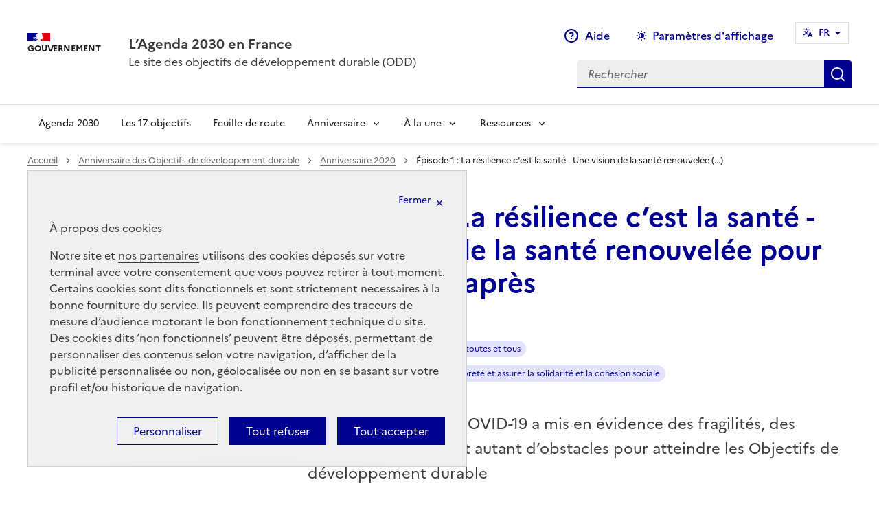

--- FILE ---
content_type: text/html; charset=utf-8
request_url: https://www.agenda-2030.fr/anniversaire-des-objectifs-de-developpement-durable/anniversaire-2020/article/episode-1-la-resilience-c-est-la-sante-une-vision-de-la-sante-renouvelee-pour
body_size: 14228
content:
	
		
		<!doctype html>
<html lang="fr"  class="fr no-js" data-fr-scheme="dark" >

<head>
<base href="https://www.agenda-2030.fr/" />
    
        <link rel="canonical" href="https://www.agenda-2030.fr/anniversaire-des-objectifs-de-developpement-durable/anniversaire-2020/article/episode-1-la-resilience-c-est-la-sante-une-vision-de-la-sante-renouvelee-pour?"/>
	
    <meta charset="utf-8">
  
    <title>Épisode 1 : La résilience c&#039;est la santé - Une vision de la santé renouvelée pour le monde d’après - L'Agenda 2030 en France</title>
    
	
    <meta name="description" content="&lt;p&gt;La crise sanitaire du COVID-19 a mis en évidence des fragilités, des vulnérabilités qui sont autant d’obstacles pour atteindre les Objectifs de développement durable&lt;/p&gt;" />	
    	
    	
    <meta name="viewport" content="width=device-width, initial-scale=1, shrink-to-fit=no">
    <link rel="stylesheet" href="plugins-dist/dsfr/dse/dsfr/dsfr.css" type="text/css" /> 

    <meta name="geo.region" content="fr-FR">
    <meta http-equiv="Content-Type" content="text/html; charset=UTF-8" />

    
    <link rel="alternate" type="application/rss+xml" title="Syndiquer tout le site" href="spip.php?page=backend" />

    
      <link rel="amphtml" href="spip.php?page=amp&amp;id_article=281">

    

    <script type="text/javascript">/* <![CDATA[ */
var box_settings = {tt_img:true,sel_g:"#documents_portfolio a[type=\'image/jpeg\'],#documents_portfolio a[type=\'image/png\'],#documents_portfolio a[type=\'image/gif\']",sel_c:".mediabox",trans:"elastic",speed:"200",ssSpeed:"2500",maxW:"90%",maxH:"90%",minW:"400px",minH:"",opa:"0.9",str_ssStart:"Diaporama",str_ssStop:"Arrêter",str_cur:"{current}/{total}",str_prev:"Précédent",str_next:"Suivant",str_close:"Fermer",splash_url:""};
var box_settings_splash_width = "600px";
var box_settings_splash_height = "90%";
var box_settings_iframe = true;
/* ]]> */</script>
<!-- insert_head_css --><link rel="stylesheet" type="text/css" href="plugins-dist/dsfr/sommaire/css/sommaire.css"/>
<link rel='stylesheet' type='text/css' media='all' href='plugins-dist/jquery_ui/css/ui/jquery-ui.css' />
<link rel="stylesheet" href="plugins-dist/mediabox/colorbox/black-striped/colorbox.css" type="text/css" media="all" /><link rel="stylesheet" href="plugins-dist/plugins-agenda/coloration_code/css/coloration_code.css" type="text/css" media="all" />
<link rel="stylesheet" type="text/css" href="plugins-dist/plugins-agenda/simple_calendrier/css/datepicker/base.css" /><link rel='stylesheet' type='text/css' media='all' href='plugins-dist/porte_plume/css/barre_outils.css?1708936208' />
<link rel='stylesheet' type='text/css' media='all' href='local/cache-css/cssdyn-css_barre_outils_icones_css-5f9e85ab.css?1757063889' />

<link rel="stylesheet" href="plugins-dist/dsfr/typoenluminee/css/enluminurestypo.css" type="text/css" media="all" />
<link rel='stylesheet' href='plugins-dist/dsfr/cvt-upload/css/cvtupload.css?1669890686' type='text/css' media='all' />


    


    
    
<script src="prive/javascript/jquery.js?1708936301" type="text/javascript"></script>

<script src="prive/javascript/jquery-migrate-3.0.1.js?1708936300" type="text/javascript"></script>

<script src="prive/javascript/jquery.form.js?1708936300" type="text/javascript"></script>

<script src="prive/javascript/jquery.autosave.js?1708936300" type="text/javascript"></script>

<script src="prive/javascript/jquery.placeholder-label.js?1708936300" type="text/javascript"></script>

<script src="prive/javascript/ajaxCallback.js?1708936299" type="text/javascript"></script>

<script src="prive/javascript/js.cookie.js?1708936301" type="text/javascript"></script>

<script src="prive/javascript/jquery.cookie.js?1708936300" type="text/javascript"></script>

<script src="plugins-dist/jquery_ui/prive/javascript/ui/jquery-ui.js?1708936252" type="text/javascript"></script>
<!-- insert_head --><link rel="stylesheet" type="text/css" href="plugins-dist/dsfr/incarner/css/incarner.css?1669890708" />
	<script src="plugins-dist/mediabox/javascript/jquery.colorbox.js?1708936194" type="text/javascript"></script>
	<script src="plugins-dist/mediabox/javascript/spip.mediabox.js?1708936194" type="text/javascript"></script><script type='text/javascript' src='plugins-dist/porte_plume/javascript/jquery.markitup_pour_spip.js?1708936210'></script>
<script type='text/javascript' src='plugins-dist/porte_plume/javascript/jquery.previsu_spip.js?1708936210'></script>
<script type='text/javascript' src='local/cache-js/jsdyn-javascript_porte_plume_start_js-95e6b82d.js?1757063889'></script>

<script type='text/javascript' src='plugins-dist/dsfr/inserer_modeles/javascript/autosize.min.js'></script>


    
    <script src="plugins-dist/dsfr/dse/js/myscripts.js" type="text/javascript"></script>

    
    <link rel="apple-touch-icon"  href="https://www.agenda-2030.fr/plugins-dist/dsfr/dse/dsfr/favicon/apple-touch-icon.png">
    <link rel="icon"  href="https://www.agenda-2030.fr/plugins-dist/dsfr/dse/dsfr/favicon/favicon.svg">
    <link rel="shortcut icon"  href="https://www.agenda-2030.fr/plugins-dist/dsfr/dse/dsfr/favicon/favicon.ico">
    <link rel="manifest" href="https://www.agenda-2030.fr/plugins-dist/dsfr/dse/dsfr/favicon/manifest.webmanifest"  crossorigin="use-credentials">

    
    

    
    
     
             
            <!-- Matomo -->
<script type='text/javascript'>
  var _paq = _paq || [];
  /* tracker methods like 'setCustomDimension' should be called before 'trackPageView' */
  _paq.push(['setDocumentTitle', document.domain + '/' + document.title]);
  _paq.push(['setCookieDomain', '*.www.agenda-2030.fr']);
  _paq.push(['trackPageView']);
  _paq.push(['enableLinkTracking']);
  (function() {
    var u='//audience-sites.din.developpement-durable.gouv.fr/';
    _paq.push(['setTrackerUrl', u+'piwik.php']);
    _paq.push(['setSiteId', '1438']);
    var d=document, g=d.createElement('script'), s=d.getElementsByTagName('script')[0];
    g.type='text/javascript'; g.async=true; g.defer=true; g.src=u+'piwik.js'; s.parentNode.insertBefore(g,s);
  })();
</script>
<noscript><p><img src='//audience-sites.din.developpement-durable.gouv.fr/piwik.php?idsite=1438&amp;rec=1' style='border:0;' alt='' /></p></noscript>
<!-- End Matomo Code -->
    
    
    

 
<!-- Plugin Métas + -->
<!-- Dublin Core -->
<link rel="schema.DC" href="https://purl.org/dc/elements/1.1/" />
<link rel="schema.DCTERMS" href="https://purl.org/dc/terms/" />
<meta name="DC.Format" content="text/html" />
<meta name="DC.Type" content="Text" />
<meta name="DC.Language" scheme="rfc1766" content="fr" />
<meta name="DC.Title" lang="fr" content="&#201;pisode 1 : La r&#233;silience c&#039;est la sant&#233; - Une vision de la sant&#233; renouvel&#233;e pour le monde d&#039;apr&#232;s &#8211; L&#039;Agenda 2030 en France" />
<meta name="DC.Description.Abstract" lang="fr" content="La crise sanitaire du COVID-19 a mis en &#233;vidence des fragilit&#233;s, des vuln&#233;rabilit&#233;s qui sont autant d&#039;obstacles pour atteindre les Objectifs de d&#233;veloppement&#8230;" />
<meta name="DC.Date" scheme="DCTERMS.W3CDTF" content="2026-01-24" />
<meta name="DC.Date.Modified" scheme="DCTERMS.W3CDTF" content="2024-08-21" />
<meta name="DC.Identifier" scheme="URI" content="https://www.agenda-2030.fr/anniversaire-des-objectifs-de-developpement-durable/anniversaire-2020/article/episode-1-la-resilience-c-est-la-sante-une-vision-de-la-sante-renouvelee-pour" />
<meta name="DC.Publisher" content="L&#039;Agenda 2030 en France" />
<meta name="DC.Source" scheme="URI" content="https://www.agenda-2030.fr" />

<meta name="DC.Creator" content="L&#039;Agenda 2030 en France" />


<meta name="DC.Subject" content="Agir pour la sant&#233; et le bien-&#234;tre de toutes et tous" />

<meta name="DC.Subject" content="Lutter contre les in&#233;galit&#233;s et la pauvret&#233; et assurer la solidarit&#233; et la coh&#233;sion sociale" />




<!-- Open Graph -->
 
<meta property="og:rich_attachment" content="true" />

<meta property="og:site_name" content="L&#039;Agenda 2030 en France" />
<meta property="og:type" content="article" />
<meta property="og:title" content="&#201;pisode 1 : La r&#233;silience c&#039;est la sant&#233; - Une vision de la sant&#233; renouvel&#233;e pour le monde d&#039;apr&#232;s &#8211; L&#039;Agenda 2030 en France" />
<meta property="og:locale" content="fr_FR" />
<meta property="og:url" content="https://www.agenda-2030.fr/anniversaire-des-objectifs-de-developpement-durable/anniversaire-2020/article/episode-1-la-resilience-c-est-la-sante-une-vision-de-la-sante-renouvelee-pour" />
<meta property="og:description" content="La crise sanitaire du COVID-19 a mis en &#233;vidence des fragilit&#233;s, des vuln&#233;rabilit&#233;s qui sont autant d&#039;obstacles pour atteindre les Objectifs de d&#233;veloppement&#8230;" />

 

<meta property="og:image" content="https://www.agenda-2030.fr/local/cache-vignettes/L1024xH538/f0f52c3a43d60f6dd5969430e58efc-6d22f.png" />
<meta property="og:image:width" content="1024" />
<meta property="og:image:height" content="537" />
<meta property="og:image:type" content="image/png" />
<meta property="og:image:alt" content="La France en transition-Episode 1" />


<meta property="article:published_time" content="2026-01-24" />
<meta property="article:modified_time" content="2024-08-21" />

<meta property="article:author" content="L&#039;Agenda 2030 en France" />


<meta property="article:tag" content="Agir pour la sant&#233; et le bien-&#234;tre de toutes et tous" />

<meta property="article:tag" content="Lutter contre les in&#233;galit&#233;s et la pauvret&#233; et assurer la solidarit&#233; et la coh&#233;sion sociale" />







<!-- Twitter Card -->
<meta name="twitter:card" content="summary_large_image" />
<meta name="twitter:title" content="&#201;pisode 1 : La r&#233;silience c&#039;est la sant&#233; - Une vision de la sant&#233; renouvel&#233;e pour le monde d&#039;apr&#232;s &#8211; L&#039;Agenda 2030 en France" />
<meta name="twitter:description" content="La crise sanitaire du COVID-19 a mis en &#233;vidence des fragilit&#233;s, des vuln&#233;rabilit&#233;s qui sont autant d&#039;obstacles pour atteindre les Objectifs de d&#233;veloppement&#8230;" />
<meta name="twitter:dnt" content="on" />
<meta name="twitter:url" content="https://www.agenda-2030.fr/anniversaire-des-objectifs-de-developpement-durable/anniversaire-2020/article/episode-1-la-resilience-c-est-la-sante-une-vision-de-la-sante-renouvelee-pour" />

<meta name="twitter:image" content="https://www.agenda-2030.fr/local/cache-vignettes/L506xH253/467a420e5c423fcbf3a4befbf91053-b77e4.png?1752164255" />
<meta property="twitter:image:alt" content="La France en transition-Episode 1" />
</head>  
	
	<body class="front path-frontpage page-node-type-page">
    
    <div class="fr-skiplinks" id="top">
        <nav class="fr-container" role="navigation" aria-label="Accès rapide">
            <ul class="fr-skiplinks__list">
                <li>
                    <a class="fr-link" href="/anniversaire-des-objectifs-de-developpement-durable/anniversaire-2020/article/episode-1-la-resilience-c-est-la-sante-une-vision-de-la-sante-renouvelee-pour#header-navigation">Menu</a>
                </li>
                <li>
                    <a class="fr-link" href="/anniversaire-des-objectifs-de-developpement-durable/anniversaire-2020/article/episode-1-la-resilience-c-est-la-sante-une-vision-de-la-sante-renouvelee-pour#contenu">Contenu</a>
                </li>
                <li>
                    <a class="fr-link" href="/anniversaire-des-objectifs-de-developpement-durable/anniversaire-2020/article/episode-1-la-resilience-c-est-la-sante-une-vision-de-la-sante-renouvelee-pour#search-399">Moteur de recherche</a>
                </li>
                <li>
                    <a class="fr-link" href="/anniversaire-des-objectifs-de-developpement-durable/anniversaire-2020/article/episode-1-la-resilience-c-est-la-sante-une-vision-de-la-sante-renouvelee-pour#footer">Pied de page</a>
                </li>
            </ul>
        </nav>
    </div>
    <header role="banner" class="fr-header">
        <div class="fr-header__body">
            <div class="fr-container">
                <div class="fr-header__body-row">
                    <div class="fr-header__brand fr-enlarge-link">
                        <div class="fr-header__brand-top">
                            <div class="fr-header__logo">
                                <p class="fr-logo">
                                    Gouvernement</p>
                            </div>
                            
                            
                            
                            <div class="fr-header__navbar">
                                <button class="fr-btn--search fr-btn" data-fr-opened="false" aria-controls="modal-400" id="button-401" title="Rechercher">
                                    Rechercher
                                </button>
                                <button class="fr-btn--menu fr-btn" data-fr-opened="false" aria-controls="modal-402" aria-haspopup="menu" id="button-403" title="Ouvrir le menu">
                                    Menu
                                </button>
                            </div>
                        </div>
                        <div class="fr-header__service">
                             
                                <a href="/" title="Accueil - Gouvernement - L&#8217;Agenda 2030 en France">
                                    <p class="fr-header__service-title" >L&#8217;Agenda 2030 en France</p>
                                </a>
                                <p class="fr-header__service-tagline" >Le site des objectifs de développement durable (ODD)</p>
                            
                        </div>
                    </div>                    
                     
                        <div class="fr-header__tools">
                                                        
                                <div class="fr-header__tools-links">
                                    <ul class="fr-links-group">
                                         
                                        
                                            
                                            
                                                
                                                    
                                                
                                                 
                                            
                                                
                                                
                                                    
                                                 
                                            
                                                
                                                
                                                
                                                     
                                            
                                                <li><a class="fr-btn fr-btn--display fr-icon-question-line" href="/?article764">Aide</a></li>
                                            
                                        
                                        
                                        
                                            
                                                <li>
                                                    <button class="fr-btn--display fr-btn" aria-controls="fr-theme-modal" aria-describedby=”fr-theme-modal” data-fr-opened="false" title="Paramètres d'affichage">Paramètres d'affichage</button>
                                                </li>
                                            
                                        

                                        <li>
                                            <nav role="navigation" class="fr-translate fr-nav" data-fr-js-navigation="true">
                                                <div class="fr-nav__item fr-nav__item--align-right"
                                                    data-fr-js-navigation-item="true">
        
        
        
                                                    <button class="fr-translate__btn fr-btn fr-btn--tertiary"
                                                        aria-controls="translate-516" aria-expanded="false"
                                                        title="Select a language" data-fr-js-collapse-button="true">
                                                        <span id="langue_utilisee">FR</span><span class="fr-hidden-lg">&nbsp;- Français</span>
                                                    </button>
        
                                                    <div class="fr-collapse fr-translate__menu fr-menu" id="translate-516"
                                                        data-fr-js-collapse="true">
                                                        <ul class="fr-menu__list">
                                                            
                                                               
                                                                
                                                                    
                                                                    
                                                                
                                                            
        
                                                            <li>
                                                                
                                                                <a class="language-dsfr fr-translate__language fr-nav__link "
                                                                    hreflang="fr" lang="fr" aria-current="true" href="/?article281"
                                                                    >FR&nbsp;- Français</a>
                                                            </li>
        
        
                                                            <li>
                                                                <a class="language-dsfr fr-translate__language fr-nav__link "
                                                                    hreflang="en" lang="en" href="/en/" >EN&nbsp;- English</a>
                                                            </li>

        
        
        
                                                        </ul>
                                                    </div>
                                                </div>
                                            </nav>
                                        </li>



                                                        
                                    </ul> 
                                    
                                    
                                 
                                    

                                </div>
                            
                            <div class="fr-header__search fr-modal" id="modal-400"  >
                                <div class="fr-container fr-container-lg--fluid">
                                    <button class="fr-link--close fr-link" aria-controls="modal-400" title="Fermer le menu">Fermer</button>
                                    <form action="https://www.agenda-2030.fr/spip.php?page=recherche" method="get">
                                        <div class="fr-search-bar" id="search-399" role="search">
                                            <label class="fr-label" for="search-399-input">
                                                Rechercher
                                            </label>
                                            <input type="hidden" name="page" value="recherche">
                                            <input class="fr-input" title="Rechercher" placeholder="Rechercher" type="search" id="search-399-input" name="recherche" >
                                            <button class="fr-btn" title="Rechercher">
                                                Rechercher
                                            </button>
                                        </div>
                                    </form>
                                </div>
                            </div>
                        </div>
                    
                </div>
            </div>
        </div>         
         
                     
                            
                    <div class="fr-header__menu fr-modal" id="modal-402" aria-labelledby="button-403">
                        <div class="fr-container">
                            <button class="fr-link--close fr-link" aria-controls="modal-402" title="Fermer le menu">Fermer</button>
                            <div class="fr-header__menu-links"></div>
                            <nav class="fr-nav" id="navigation-404" role="navigation" aria-label="Menu principal">
                                <ul class="fr-nav__list">                       
                                    
                                    
                                    
                                    
                                    
                                    
                                      <li class="fr-nav__item"><a class="fr-nav__link" href="/agenda-2030/" target="_self" >Agenda 2030</a></li><li class="fr-nav__item"><a class="fr-nav__link" href="/17-objectifs-de-developpement-durable/" target="_self" >Les 17 objectifs</a></li><li class="fr-nav__item"><a class="fr-nav__link" href="/feuille-de-route-de-la-france-pour-l-agenda-2030/" target="_self" >Feuille de route</a></li><li class="fr-nav__item">
                                    <button class="fr-nav__btn" aria-expanded="false" aria-controls="menu-703">Anniversaire</button>
                                    <div class="fr-collapse fr-menu" id="menu-703">
                                        <ul class="fr-menu__list">
                                            <li><a class="fr-nav__link" href="/anniversaire-des-objectifs-de-developpement-durable/anniversaire-2025/" target="_self" >Anniversaire 2025</a></li>
                                            <li><a class="fr-nav__link" href="/anniversaire-des-objectifs-de-developpement-durable/anniversaire-2024/" target="_self" >Anniversaire 2024</a></li>
                                            <li><a class="fr-nav__link" href="/anniversaire-des-objectifs-de-developpement-durable/anniversaire2023/" target="_self" >Anniversaire 2023</a></li>
                                            <li><a class="fr-nav__link" href="/anniversaire-des-objectifs-de-developpement-durable/anniversaire-2022/" target="_self" >Anniversaire 2022</a></li>
                                            <li><a class="fr-nav__link" href="/anniversaire-des-objectifs-de-developpement-durable/anniversaire-2021/" target="_self" >Anniversaire 2021</a></li>
                                            <li><a class="fr-nav__link" href="/anniversaire-des-objectifs-de-developpement-durable/anniversaire-2020/" target="_self" >Anniversaire 2020</a></li>
                                            <li><a class="fr-nav__link" href="/anniversaire-des-objectifs-de-developpement-durable/anniversaire-2019/" target="_self" >Anniversaire 2019</a></li>
                                            
                                        </ul>
                                    </div>
                                </li><li class="fr-nav__item">
                                    <button class="fr-nav__btn" aria-expanded="false" aria-controls="menu-704">À la une</button>
                                    <div class="fr-collapse fr-menu" id="menu-704">
                                        <ul class="fr-menu__list">
                                            <li><a class="fr-nav__link" href="/a-la-une/actualites-a-la-une/" target="_self" >Actualités à la Une</a></li>
                                            <li><a class="fr-nav__link" href="/a-la-une/evenements-a-la-une/" target="_self" >Événements à la Une</a></li>
                                            <li><a class="fr-nav__link" href="/a-la-une/mobiliser-pour-le-developpement-durable/" target="_self" >Mobiliser pour le développement durable</a></li>
                                            <li><a class="fr-nav__link" href="/a-la-une/forum-politique-de-haut-niveau/" target="_self" >Forum politique de haut niveau</a></li>
                                            <li><a class="fr-nav__link" href="/a-la-une/lettre-d-information-oddyssee-vers-2030/" target="_self" >Lettre d’information ODDyssée vers 2030</a></li>
                                            
                                            
                                            
                                        </ul>
                                    </div>
                                </li><li class="fr-nav__item">
                                    <button class="fr-nav__btn" aria-expanded="false" aria-controls="menu-705">Ressources</button>
                                    <div class="fr-collapse fr-menu" id="menu-705">
                                        <ul class="fr-menu__list">
                                            <li><a class="fr-nav__link" href="/?rubrique13" target="_self" >Catalogue des ressources</a></li>
                                            <li><a class="fr-nav__link" href="/ressources/la-meth-odd/" target="_self" >La Méth’ODD</a></li>
                                            
                                            
                                            
                                            
                                            
                                            
                                        </ul>
                                    </div>
                                </li>                                    
                                                                                                                                   
                                                                                 
                                    
                                </ul>
                            </nav> 
                        </div>
                    </div>
                
            
            <div class="fr-header__menu fr-modal" id="modal-404" aria-labelledby="button-405">
                <div class="fr-container">
                    <button class="fr-link--close fr-link" aria-controls="modal-404" title="Fermer le menu">Fermer</button>
                    <div class="fr-header__menu-links"> <!-- ils sont dupliqués là -->
                    </div>
                </div>
            </div>
                
    </header>  
	  
	<main role="main" id="contenu">  
                <div class="fr-container-fluid ds_banner" id="contenu">					
                    <div class="fr-container">
					<nav role="navigation" class="fr-breadcrumb" aria-label="vous êtes ici :">
        <button class="fr-breadcrumb__button" aria-expanded="false" aria-controls="breadcrumb-1">Voir le fil d’Ariane</button>
        <div class="fr-collapse" id="breadcrumb-1">
            <ol class="fr-breadcrumb__list">
                <li><a class="fr-breadcrumb__link" href="https://www.agenda-2030.fr/">Accueil</a></li>
                
                
                    
                
                
                    
                        
                            <li>                                        
                                <a class="fr-breadcrumb__link" href="anniversaire-des-objectifs-de-developpement-durable/">Anniversaire des Objectifs de développement durable</a>                    
                            </li>
                        
                            <li>                                        
                                <a class="fr-breadcrumb__link" href="anniversaire-des-objectifs-de-developpement-durable/anniversaire-2020/">Anniversaire 2020</a>                    
                            </li>
                        
                        <li>
                            <a class="fr-breadcrumb__link" aria-current="page">Épisode 1 : La résilience c'est la santé - Une vision de la santé renouvelée&nbsp;(...)</a>
                        </li>
                                   
                
                
              
                

                
                

                
                
                
                
                
                
                
                
                
                
            </ol>
        </div>
    </nav>					
					
					<div class="fr-grid-row fr-grid-row--center fr-grid-row--gutters  fr-mb-3v">

						

                            <div class="aside fr-col-12 fr-col-md-4 fr-col-lg-4 ">
                                <nav class="fr-sidemenu fr-sidemenu--sticky " role="navigation" aria-label="Menu latéral" id="fr-sidemenu">
                                    <div class="fr-sidemenu__inner">

                                        
                                            
											 <img loading="lazy" class="media fr-pb-6v" src="local/cache-vignettes/L892xH500/ODD-banniere-agenda-c3a86.jpg?1752156467" alt="" width="500" height="500">
                                            

                                            
                                            <div class="fr-collapse" id="fr-sidemenu-wrapper">
                                                <div class="fr-sidemenu__title" style="display: none">Sommaire de l'article</div>
                                                <ul class="fr-sidemenu__list">
                                                    <li class="fr-sidemenu__item">
                                                        <div class="" id="fr-sidemenu-item-0">
                                                            <ul class="fr-sidemenu__list sommaire_auto">
                                                                <!--sommaire--><div class="fr-sidemenu__title">Sommaire de l&#8217;article </div>
<li class="fr-sidemenu__item fr-ml-0v fr-p-0  fr-sidemenu__link "><a id="s-Minutage"></a><a href="/anniversaire-des-objectifs-de-developpement-durable/anniversaire-2020/article/episode-1-la-resilience-c-est-la-sante-une-vision-de-la-sante-renouvelee-pour#Minutage">Minutage</a></li><!--/sommaire--></ul>
                                                        </div>
                                                    </li>
                                                    
                                                        <li class="fr-sidemenu__item test" aria-current="true">
                                                            <button class="fr-sidemenu__btn" aria-expanded="false" aria-controls="fr-sidemenu-item-1"> Les autres articles de la rubrique :  Anniversaire 2020</button>
                                                            <div class="fr-collapse" id="fr-sidemenu-item-1">
                                                                <ul class="fr-sidemenu__list">

                                                                    
                                                                        <li class="fr-sidemenu__item "><a class="fr-sidemenu__link" href="anniversaire-des-objectifs-de-developpement-durable/anniversaire-2020/article/episode-5-actions-solutions-accelerons-la-transformation-de-notre-societe" target="_self" >Épisode 5&nbsp;: Actions-Solutions - Accélérons la transformation de notre société </a></li>
                                                                        
                                                                        <li class="fr-sidemenu__item "><a class="fr-sidemenu__link" href="anniversaire-des-objectifs-de-developpement-durable/anniversaire-2020/article/episode-4-produire-au-coeur-de-nos-territoires-un-nouveau-contrat-economique-et" target="_self" >Épisode 4&nbsp;: Produire au cœur de nos territoires -  Un nouveau contrat économique et écologique</a></li>
                                                                        
                                                                        <li class="fr-sidemenu__item "><a class="fr-sidemenu__link" href="anniversaire-des-objectifs-de-developpement-durable/anniversaire-2020/article/episode-3-visio-velo-dodo-repenser-notre-quotidien" target="_self" >Épisode 3&nbsp;: Visio-Vélo-Dodo - Repenser notre quotidien</a></li>
                                                                        
                                                                        <li class="fr-sidemenu__item "><a class="fr-sidemenu__link" href="anniversaire-des-objectifs-de-developpement-durable/anniversaire-2020/article/episode-2-solidaires-face-aux-inegalites-agir-ensemble-pour-une-transition" target="_self" >Épisode 2&nbsp;: Solidaires face aux inégalités - Agir ensemble pour une transition juste</a></li>
                                                                        
                                                                        <li class="fr-sidemenu__item fr-sidemenu__item--active"><a class="fr-sidemenu__link" href="anniversaire-des-objectifs-de-developpement-durable/anniversaire-2020/article/episode-1-la-resilience-c-est-la-sante-une-vision-de-la-sante-renouvelee-pour" target="_self" aria-current='page' >Épisode 1&nbsp;: La résilience c&#8217;est la santé - Une vision de la santé renouvelée pour le monde d’après</a></li>
                                                                        
                                                                        <li class="fr-sidemenu__item "><a class="fr-sidemenu__link" href="anniversaire-des-objectifs-de-developpement-durable/anniversaire-2020/article/semaine-de-mobilisation-du-21-au-25-septembre-lafranceentransition" target="_self" >Semaine de mobilisation du 21 au 25 septembre #LaFranceEnTransition</a></li>
                                                                        
                                                                </ul>

                                                            </div>
                                                        </li>
                                                    
                                                    
                                                                </ul>
                                                            </div>
                                                        </li>
                                                </ul>
                                                </BOUCLE_rub9>


                                                </li>
                                                </ul>
                                            </div>
                                </nav>


                                </div>
                                                                                                        
			
						
						<!--.aside-->
					
					
					
					<div class="fr-col-12 fr-col-md-8 fr-col-lg-8">
						<h1 class="nonaccueil">Épisode 1&nbsp;: La résilience c&#8217;est la santé - Une vision de la santé renouvelée pour le monde d’après</h1>
						<div class="fr-grid-row fr-grid-row--gutters">
							<div class="fr-col-12 centrer-obj fr-mb-5v">
								<p class="fr-tag fr-fi-calendar-line fr-tag--icon-left fr-tag--sm ">Publié le 16 octobre 2020</p></br>
							
								
									
							
								<p>
							
								

								
								
								

								  

								
								
								

								  
								
								

								

								
								
								

								
								  
								

								

								
								
								

								
								
								  

								

								
									<a class="fr-tag fr-fi-arrow-right-line fr-tag--icon-left fr-tag--sm fr-mt-3v" href="spip.php?page=recherche&amp;id_mot=85&amp;recherche=%20">Agir pour la santé et le bien-être de toutes et tous</a>
									
									<a class="fr-tag fr-fi-arrow-right-line fr-tag--icon-left fr-tag--sm fr-mt-3v" href="spip.php?page=recherche&amp;id_mot=86&amp;recherche=%20">Lutter contre les inégalités et la pauvreté et assurer la solidarité et la cohésion sociale</a>
									
								
							</p>
							</div>
						</div>
						<div class="content hentry" id="content">
							
							<div class="texte surlignable clearfix chapo">
								<p>La crise sanitaire du COVID-19 a mis en évidence des fragilités, des vulnérabilités qui sont autant d’obstacles pour atteindre les Objectifs de développement durable</p>
							</div> 
							<div class="texte surlignable clearfix  "><figure role='group' class='fr-content-media fr-mb-1w  w-100  text-center '    aria-label='figure 468 - La France en transition-Episode 1'   >
                    
                        <img src='local/cache-vignettes/L1000xH557/episode1k-aea44-a301c.png?1752164255' width='1000' height='557' alt='La France en transition-Episode 1' loading='lazy' class='fr-content-media__img' aria-labelledby='collapse-img468' />
                        
    
                        <div class=' fr-py-2v fr-col-12' >
                        
                          </em>
                        
                        
                         
                        <a href='IMG/png/episode1k.png' class='fr-btn fr-btn--tertiary fr-m-0 fr-p-3v       ' title="Figure 468- (png, 673.7 ko) "> <span class="fr-icon-zoom-in-line fr-mr-1w" aria-hidden="true"></span> Agrandir  <span class='fr-sr-only'>  la figure 468</span>
                        </a>         
                          

                            <div class="fr-accordion fr-mb-1w fr-btn--tertiary  d-inline-block    ">

                              <div  class="fr-accordion__title fr-pr-4">
                              <button type="button" class="fr-transcription__btn  d-block fr-p-3v" aria-controls="collapse-group-section-0-mini697462c62cc9c"  aria-expanded="[(|=={0}|non)true">
                               Transcription <span class="fr-sr-only">de l'image 468</span>
                              </button>
                            </div>
                            </div>


                                <div class="fr-collapse shadow" id="collapse-group-section-0-mini697462c62cc9c">
                                           <div class="fr-p-3w"> 
                                              Figure 468 
                                          </div>
                              </div>
                            

                          
    
                    
                     </figure>
<p>Après un lancement des festivités par Thomas Lesueur, Commissaire général au développement durable, ce premier épisode plante le décor sur&nbsp;:</p>
<ul class="spip"><li>     la situation de la France sur la trajectoire des ODD par Eve de la Mothe Karoubi (SDSN France) et l’impact de la pandémie sur l’atteinte des ODD&nbsp;;</li><li>     le lien étroit entre&nbsp;: santé humaine, santé des écosystèmes, santé de la planète et enjeux sociaux et économiques grâce notamment à Hélène Soubelet (directrice de la fondation pour la recherche pour la biodiversité) qui nous rappelle qu’il est indispensable d’agir pour une seule santé (&#171;&nbsp;one health&nbsp;&#187;)&nbsp;!</li></ul>
<p>Il présente également des solutions avec&nbsp;: le député Jean-Luc Fugit engagé sur les sujets santé-environnement en tant que président du conseil national de l’air, Anne-Marie Haster de VYV, grand groupe mutualiste au service de la santé des citoyens, une initiative citoyenne par l’association DATACOVID et quelques vidéos inspirantes de nos partenaires.</p>
<hr class="spip" /><figure class="fr-m-0 fr-p-0">
 
  
  <div class="fr-responsive-vid">
<iframe class="fr-responsive-vid__player" loading="lazy" src="https://www.youtube.com/embed/vtjTY5QpMxI" allowfullscreen allow="accelerometer; encrypted-media; gyroscope; picture-in-picture" title="Lire la vidéo " allowfullscreen></iframe>

</div> 

<div class="fr-accordion fr-my-1w fr-btn--tertiary  d-inline-block    ">

<div  class="fr-accordion__title ">
<button type="button" class="fr-transcription__btn" aria-controls="collapse-group-section-0-mini1256457937"  aria-expanded="[(|=={0}|non)true">
Transcription
</button>
</div>
</div>






</figure><hr class="spip" /><h2 id='Minutage'>Minutage<a class='sommaire-back sommaire-back-1' href='#s-Minutage' title='Retour au sommaire'></a></h2><div class="fr-table fr-table--brown-cafe-creme"><table class="spip">
<tbody>
<tr class='row_odd odd'>
<td>01:56</td>
<td><strong>Thomas LESUEUR</strong> - Commissaire général et Délégué interministériel au développement durable pour le discours introductif de la semaine</td></tr>
<tr class='row_even even'>
<td>05:12</td>
<td><strong>Eve DE LA MOTHE KAROUBI</strong> - Consultante sénior au Réseau des solutions pour le développement durable des Nations unies (SDSN) sur la situation de la France vis à vis des ODD</td></tr>
<tr class='row_odd odd'>
<td>10:05</td>
<td><strong>Vanessa LOGERAIS</strong> - Fondatrice et dirigeante de l&#8217;Agence Parangone sur l&#8217;exacerbation des fragilités par la crise COVID et les ODD sous le prisme de la santé publique</td></tr>
<tr class='row_even even'>
<td>18:05</td>
<td>Vidéo <strong>WWF</strong> - &#171;&nbsp;Planète vivante 2020&nbsp;: rétablissons l&#8217;équilibre&nbsp;&#187;</td></tr>
<tr class='row_odd odd'>
<td>19:55</td>
<td><strong>Sébastien DENYS</strong> - Directeur Santé, Environnement et Travail de Santé Publique France sur le lien entre la crise COVID et les ODD sous le prisme de la santé publique</td></tr>
<tr class='row_even even'>
<td>25:05</td>
<td><strong>Hélène SOUBELET</strong> - Directrice de la Fondation pour la recherche sur la biodiversité (FRB) sur le lien entre la crise sanitaire mondiale et les atteintes à la biodiversité</td></tr>
<tr class='row_odd odd'>
<td>31:23</td>
<td>Réponse de <strong>Sébastien Denys</strong> et <strong>Hélène Soubelet</strong> sur les ODD comme grille de lecture dans le cadre de leurs travaux respectifs</td></tr>
<tr class='row_even even'>
<td>36:44</td>
<td>Mobile Film festival <strong>ActNow</strong></td></tr>
<tr class='row_odd odd'>
<td>38:02</td>
<td><strong>Mathieu MOSLONKA-LEFEBVRE</strong> - Fondateur de Datacovid sur son initiative de science citoyenne</td></tr>
<tr class='row_even even'>
<td>43:25</td>
<td>Vidéo du <strong>MTE</strong> sur la qualité de l&#8217;air</td></tr>
<tr class='row_odd odd'>
<td>46:03</td>
<td><strong>Anne-Marie HARSTER </strong> - Présidente de la commission Développement durable du Groupe VYV, le point de vue d&#8217;un grand mutualiste sur les enjeux de santé et de solidarité à l&#8217;aune du COVID et des ODD</td></tr>
<tr class='row_even even'>
<td>53:15</td>
<td><strong>Jean-Luc FUGIT</strong> - Député du Rhône et Président du Conseil national de l&#8217;air sur le rôle des députés dans la mise en oeuvre d&#8217;une meilleure résilience sanitaire pour la France</td></tr>
<tr class='row_odd odd'>
<td>1h04</td>
<td>Vidéo <strong>Energy Observer Solution</strong> &#171;&nbsp;Solutions&nbsp;: my human kit - le fab-lab de l&#8217;handicapowerment pour faire la transition avec l&#8217;émission du 22 (ODD3 &amp; 10)</td></tr>
</tbody>
</table></div></div>  


							

							
							
							
 

							<!-- fin en savoir plus -->


							<div class="fr-col-12 partager">
								<div class="fr-share fr-my-6v">
        <h2 class="fr-share__title">Partager la page</h2>
        <ul class="fr-share__group">
                
                        <li>
                                <a class="fr-share__link fr-share__link--facebook" title="Partager sur Facebook - ouvre une nouvelle fenêtre" href="https://www.facebook.com/sharer.php?u=https%3A%2F%2Fwww.agenda-2030.fr%2Fanniversaire-des-objectifs-de-developpement-durable%2Fanniversaire-2020%2Farticle%2Fepisode-1-la-resilience-c-est-la-sante-une-vision-de-la-sante-renouvelee-pour" target="_blank" rel="noopener" onclick="window.open(this.href,'Partager sur Facebook','toolbar=no,location=yes,status=no,menubar=no,scrollbars=yes,resizable=yes,width=600,height=450'); event.preventDefault();">Partager sur Facebook</a>
                        </li>
                        <li>
                                <a class="fr-share__link fr-share__link--twitter" title="Partager sur Twitter - ouvre une nouvelle fenêtre" href="https://twitter.com/intent/tweet?url=https%3A%2F%2Fwww.agenda-2030.fr%2Fanniversaire-des-objectifs-de-developpement-durable%2Fanniversaire-2020%2Farticle%2Fepisode-1-la-resilience-c-est-la-sante-une-vision-de-la-sante-renouvelee-pour&text=&#201;pisode 1 : La r&#233;silience c'est la sant&#233; - Une vision de la sant&#233; renouvel&#233;e pour le monde d'apr&#232;s - L'Agenda 2030 en France" target="_blank" rel="noopener" onclick="window.open(this.href,'Partager sur Twitter','toolbar=no,location=yes,status=no,menubar=no,scrollbars=yes,resizable=yes,width=600,height=420'); event.preventDefault();">Partager sur Twitter</a>
                        </li>
                        <li>
                                <a class="fr-share__link fr-share__link--linkedin" title="Partager sur LinkedIn - ouvre une nouvelle fenêtre" href="https://www.linkedin.com/shareArticle?url=https%3A%2F%2Fwww.agenda-2030.fr%2Fanniversaire-des-objectifs-de-developpement-durable%2Fanniversaire-2020%2Farticle%2Fepisode-1-la-resilience-c-est-la-sante-une-vision-de-la-sante-renouvelee-pour&title=&#201;pisode 1 : La r&#233;silience c'est la sant&#233; - Une vision de la sant&#233; renouvel&#233;e pour le monde d'apr&#232;s - L'Agenda 2030 en France" target="_blank" rel="noopener" onclick="window.open(this.href,'Partager sur LinkedIn','toolbar=no,location=yes,status=no,menubar=no,scrollbars=yes,resizable=yes,width=550,height=550'); event.preventDefault();">Partager sur LinkedIn</a>
                        </li>
                        <li>
                                <a class="fr-share__link fr-share__link--mail" href="mailto:?subject=&#201;pisode 1 : La r&#233;silience c'est la sant&#233; - Une vision de la sant&#233; renouvel&#233;e pour le monde d'apr&#232;s - L'Agenda 2030 en France&body=La crise sanitaire du COVID-19 a mis en &#233;vidence des fragilit&#233;s, des vuln&#233;rabilit&#233;s qui sont autant d'obstacles pour atteindre les Objectifs de d&#233;veloppement durable https%3A%2F%2Fwww.agenda-2030.fr%2Fanniversaire-des-objectifs-de-developpement-durable%2Fanniversaire-2020%2Farticle%2Fepisode-1-la-resilience-c-est-la-sante-une-vision-de-la-sante-renouvelee-pour" title="Partager par email" target="_blank">Partager par email</a>
                        </li>
                        <li>
                                <button class="fr-share__link fr-share__link--copy" title="Copier dans le presse-papier" onclick="navigator.clipboard.writeText(window.location);alert('Adresse copiée dans le presse papier.');">Copier dans le presse-papier</button>
                        </li>
                        
                
                
                
                                        
                
                
                
        </ul>
</div>							</div>




						</div>
						<!--.content-->

						<!--.wrapper-->
						</BOUCLE_information><!--.wrapper-->		
				 
                        
                        
                        
                        
                        
                    </div>
                
				</BOUCLE_information>

			

			<!-- ODD --->

			

				
			







        		</div>
            </div>
        </main>
        <div class="fr-follow">
                <div class="fr-container">
                    <div class="fr-grid-row">
                        
                        
                            <div class='fr-col-12 fr-col-md-8'> 
                                <div class="fr-follow__newsletter"> 
                                    <div>
                                        <h2 class="fr-h5">Restez informés</h2>
                                        <p class="fr-text--sm">en vous abonnant à notre lettre d’information ODDyssée vers 2030</p>
                                    </div>
                                    <div>
                                        <form action="">
                                            <label class="fr-label" for="newsletter-email">
                                                Votre adresse électronique (ex. : nom@domaine.fr)
                                            </label>
                                            <div class="fr-input-wrap fr-input-wrap--addon">
                                                
                                                    <a href="mailto:sympa@developpement-durable.gouv.fr?subject=SUB ldif.agenda2030" target="_blank" title="S‘abonner à notre lettre d’information - ouvre une nouvelle fenêtre" class="fr-btn" type="button">
                                                        S'abonner</a>
                                                    
                                                
                                            </div>
                                            <p id="newsletter-email-hint-text" class="fr-hint-text"></p>
                                        </form>
                                    </div>
                                </div>
                            </div>
                        
                        
                            <div class='fr-col-12 fr-col-md-4'>
                                <div class="fr-follow__social">
                                    <h2 class="fr-h5">Suivez-nous
                                        <br> sur les réseaux sociaux
                                    </h2>
                                    <ul class="fr-btns-group">
                                        
                                        
                                            <li>
                                                <a class="fr-btn--twitter fr-btn" href="https://twitter.com/Agenda2030FR" target="_blank" title="Nous suivre sur Twitter - nouvelle fenêtre">
                                                    twitter
                                                </a>
                                            </li>
                                        
                                        
                                        
                                        
                                        
                                        <li>
                                            <a class="fr-icon-rss-fill fr-btn" href="/spip.php?page=backend" target="_blank" title="Accéder au flux RSS - nouvelle fenêtre">
                                                Flux RSS
                                            </a>
                                        </li>
                                        
                                    </ul>
                                </div>
                            </div>
                        
                </div>
            </div>
        </div>
    
     
        
            <div class="scroll-top"> 
                <a class="fr-btn fr-fi-arrow-up-line scroll-top__link" href="/anniversaire-des-objectifs-de-developpement-durable/anniversaire-2020/article/episode-1-la-resilience-c-est-la-sante-une-vision-de-la-sante-renouvelee-pour#top" id="topbtn">Haut de page</a>
            </div>
        
    
    <script>

        jQuery(document).ready(function() {
          
          var btn = $('#topbtn');
        
          $(window).scroll(function() {
            if ($(window).scrollTop() > 100) {
              btn.addClass('show');
            } else {
              btn.removeClass('show');
            }
          });
        
          btn.on('click', function(e) {
            e.preventDefault();
            $('html, body').animate({scrollTop:0}, '100');
          });
        
        });
        
        </script>
    <!-- footer avec liste de liens -->
    <footer class="fr-footer" role="contentinfo" id="footer">
         
            
            <div class="fr-footer__top">
                <div class="fr-container">
                    <div class="fr-grid-row fr-grid-row--start fr-grid-row--gutters">
                        
                       

                                    
                                    
                                    
                                              
                
                                        
                                            
                                                
                                            
                                            
                                            
                                            
                                            
                                            
                                            
                                            
                                            
                                            
                                            
                                            
                                        
                                            
                                            
                                                
                                            
                                            
                                            
                                            
                                            
                                            
                                            
                                            
                                            
                                            
                                            
                                        
                                            
                                            
                                            
                                                
                                            
                                            
                                            
                                            
                                            
                                            
                                            
                                            
                                            
                                            
                                        
                                            
                                            
                                            
                                            
                                                
                                            
                                            
                                            
                                            
                                            
                                            
                                            
                                            
                                            
                                        
                                            
                                            
                                            
                                            
                                            
                                                
                                            
                                            
                                            
                                            
                                            
                                            
                                            
                                            
                                        
                                            
                                            
                                            
                                            
                                            
                                            
                                                
                                            
                                            
                                            
                                            
                                            
                                            
                                            
                                        
                                            
                                            
                                            
                                            
                                            
                                            
                                            
                                                
                                            
                                            
                                            
                                            
                                            
                                            
                                        
                                            
                                            
                                            
                                            
                                            
                                            
                                            
                                            
                                                
                                            
                                            
                                            
                                            
                                            
                                        
                                            
                                            
                                            
                                            
                                            
                                            
                                            
                                            
                                            
                                                
                                            
                                            
                                            
                                            
                                        
                                            
                                            
                                            
                                            
                                            
                                            
                                            
                                            
                                            
                                            
                                                
                                            
                                            
                                            
                                        
                                            
                                            
                                            
                                            
                                            
                                            
                                            
                                            
                                            
                                            
                                            
                                                
                                            
                                            
                                        
                                            
                                            
                                            
                                            
                                            
                                            
                                            
                                            
                                            
                                            
                                            
                                            
                                                
                                            
                                        
                                            
                                            
                                            
                                            
                                            
                                            
                                            
                                            
                                            
                                            
                                            
                                            
                                            
                                                
                                        
                                                     
                                            <div class="fr-col-12 fr-col-sm-3 fr-col-md-0">
                                                <h2 class="fr-footer__top-cat">Agenda 2030</h2>
                                                <ul class="fr-footer__top-list">
                                                    <li>
                                                        <a class="fr-footer__top-link" href="/agenda-2030/presentation/article/presentation-origines-et-principes">Présentation</a>
                                                        </li>
                                                    <li>
                                                        <a class="fr-footer__top-link" href="/agenda-2030/dispositif-de-suivi/">Dispositif de suivi</a>
                                                        </li>
                                                    <li>
                                                        <a class="fr-footer__top-link" href="/agenda-2030/en-france/">En France</a>
                                                        </li>
                                                    <li>
                                                        <a class="fr-footer__top-link" href="/agenda-2030/en-europe-et-a-l-international/article/en-europe-et-a-l-international">En Europe et à l’international</a>
                                                        </li>
                                                    <li>
                                                        <a class="fr-footer__top-link" href="/17-objectifs-de-developpement-durable/"><span class="fr-text--bold">17 Objectifs de développement durable</span></a>
                                                        </li>
                                                    <li>
                                                        <a class="fr-footer__top-link" href="/feuille-de-route-de-la-france-pour-l-agenda-2030/"><span class="fr-text--bold">Feuille de route de la France</span></a>
                                                        </li>
                                                </ul>
                                            </div>           
                                            
                                                        
                                    
                                              
                
                                        
                                            
                                                
                                            
                                            
                                            
                                            
                                            
                                            
                                            
                                            
                                            
                                            
                                            
                                            
                                        
                                            
                                            
                                                
                                            
                                            
                                            
                                            
                                            
                                            
                                            
                                            
                                            
                                            
                                            
                                        
                                            
                                            
                                            
                                                
                                            
                                            
                                            
                                            
                                            
                                            
                                            
                                            
                                            
                                            
                                        
                                            
                                            
                                            
                                            
                                                
                                            
                                            
                                            
                                            
                                            
                                            
                                            
                                            
                                            
                                        
                                            
                                            
                                            
                                            
                                            
                                                
                                            
                                            
                                            
                                            
                                            
                                            
                                            
                                            
                                        
                                            
                                            
                                            
                                            
                                            
                                            
                                                
                                            
                                            
                                            
                                            
                                            
                                            
                                            
                                        
                                            
                                            
                                            
                                            
                                            
                                            
                                            
                                                
                                            
                                            
                                            
                                            
                                            
                                            
                                        
                                            
                                            
                                            
                                            
                                            
                                            
                                            
                                            
                                                
                                            
                                            
                                            
                                            
                                            
                                        
                                            
                                            
                                            
                                            
                                            
                                            
                                            
                                            
                                            
                                                
                                            
                                            
                                            
                                            
                                        
                                                     
                                            <div class="fr-col-12 fr-col-sm-3 fr-col-md-0">
                                                <h2 class="fr-footer__top-cat">
Anniversaire</h2>
                                                <ul class="fr-footer__top-list">
                                                    <li>
                                                        <a class="fr-footer__top-link" href="/anniversaire-des-objectifs-de-developpement-durable/anniversaire-2022/">Anniversaire 2022</a>
                                                        </li>
                                                    <li>
                                                        <a class="fr-footer__top-link" href="/anniversaire-des-objectifs-de-developpement-durable/anniversaire-2021/">Anniversaire 2021</a>
                                                        </li>
                                                    <li>
                                                        <a class="fr-footer__top-link" href="/anniversaire-des-objectifs-de-developpement-durable/anniversaire-2020/">Anniversaire 2020</a>
                                                        </li>
                                                    <li>
                                                        <a class="fr-footer__top-link" href="/anniversaire-des-objectifs-de-developpement-durable/anniversaire-2019/">Anniversaire 2019</a>
                                                        </li>
                                                    
                                                    
                                                </ul>
                                            </div>           
                                            
                                                        
                                    
                                              
                
                                        
                                            
                                                
                                            
                                            
                                            
                                            
                                            
                                            
                                            
                                            
                                            
                                            
                                            
                                            
                                        
                                            
                                            
                                                
                                            
                                            
                                            
                                            
                                            
                                            
                                            
                                            
                                            
                                            
                                            
                                        
                                            
                                            
                                            
                                                
                                            
                                            
                                            
                                            
                                            
                                            
                                            
                                            
                                            
                                            
                                        
                                            
                                            
                                            
                                            
                                                
                                            
                                            
                                            
                                            
                                            
                                            
                                            
                                            
                                            
                                        
                                            
                                            
                                            
                                            
                                            
                                                
                                            
                                            
                                            
                                            
                                            
                                            
                                            
                                            
                                        
                                            
                                            
                                            
                                            
                                            
                                            
                                                
                                            
                                            
                                            
                                            
                                            
                                            
                                            
                                        
                                            
                                            
                                            
                                            
                                            
                                            
                                            
                                                
                                            
                                            
                                            
                                            
                                            
                                            
                                        
                                            
                                            
                                            
                                            
                                            
                                            
                                            
                                            
                                                
                                            
                                            
                                            
                                            
                                            
                                        
                                            
                                            
                                            
                                            
                                            
                                            
                                            
                                            
                                            
                                                
                                            
                                            
                                            
                                            
                                        
                                            
                                            
                                            
                                            
                                            
                                            
                                            
                                            
                                            
                                            
                                                
                                            
                                            
                                            
                                        
                                            
                                            
                                            
                                            
                                            
                                            
                                            
                                            
                                            
                                            
                                            
                                                
                                            
                                            
                                        
                                                     
                                            <div class="fr-col-12 fr-col-sm-3 fr-col-md-0">
                                                <h2 class="fr-footer__top-cat">
À la une</h2>
                                                <ul class="fr-footer__top-list">
                                                    <li>
                                                        <a class="fr-footer__top-link" href="/a-la-une/actualites-a-la-une/">Actualités à la Une</a>
                                                        </li>
                                                    <li>
                                                        <a class="fr-footer__top-link" href="/a-la-une/evenements-a-la-une/">Événements à la Une</a>
                                                        </li>
                                                    <li>
                                                        <a class="fr-footer__top-link" href="/a-la-une/mobiliser-pour-le-developpement-durable/">Mobiliser pour le développement durable</a>
                                                        </li>
                                                    <li>
                                                        <a class="fr-footer__top-link" href="/a-la-une/forum-politique-de-haut-niveau/">Forum politique de haut niveau</a>
                                                        </li>
                                                    <li>
                                                        <a class="fr-footer__top-link" href="/a-la-une/lettre-d-information-oddyssee-vers-2030/">Lettre d’information ODDyssée vers 2030</a>
                                                        </li>
                                                    
                                                </ul>
                                            </div>           
                                            
                                                        
                                    
                                              
                
                                        
                                            
                                                
                                            
                                            
                                            
                                            
                                            
                                            
                                            
                                            
                                            
                                            
                                            
                                            
                                        
                                            
                                            
                                                
                                            
                                            
                                            
                                            
                                            
                                            
                                            
                                            
                                            
                                            
                                            
                                        
                                            
                                            
                                            
                                                
                                            
                                            
                                            
                                            
                                            
                                            
                                            
                                            
                                            
                                            
                                        
                                            
                                            
                                            
                                            
                                                
                                            
                                            
                                            
                                            
                                            
                                            
                                            
                                            
                                            
                                        
                                            
                                            
                                            
                                            
                                            
                                                
                                            
                                            
                                            
                                            
                                            
                                            
                                            
                                            
                                        
                                                     
                                            <div class="fr-col-12 fr-col-sm-3 fr-col-md-0">
                                                <h2 class="fr-footer__top-cat">
Ressources</h2>
                                                <ul class="fr-footer__top-list">
                                                    <li>
                                                        <a class="fr-footer__top-link" href="/ressources/">Catalogue des ressources</a>
                                                        </li>
                                                    <li>
                                                        <a class="fr-footer__top-link" href="/ressources/la-meth-odd/">La Méth’ODD</a>
                                                        </li>
                                                    
                                                    
                                                    
                                                    
                                                </ul>
                                            </div>           
                                            
                                                        
                                                                    
                                    
 
                    </div>
                </div>
            </div>
            
        
        <div class="fr-container">
            <div class="fr-footer__body">
                <div class="fr-footer__brand fr-enlarge-link">
                    <p class="fr-logo" title="Gouvernement">
                        Gouvernement</p>
                    
                </div>                
                <div class="fr-footer__content">
                    <p>Ce site propose l&#8217;information de référence concernant l&#8217;Agenda 2030 et la feuille de route de la France. Il valorise la mobilisation de tous les acteurs.</p><ul class="fr-footer__content-list">        
                        
                        <li class="fr-footer__content-item"><a class="fr-footer__content-link" href="https://legifrance.gouv.fr">
											 legifrance.gouv.fr</a></li><li class="fr-footer__content-item"><a class="fr-footer__content-link" href="https://www.info.gouv.fr">
										     info.gouv.fr</a></li><li class="fr-footer__content-item"><a class="fr-footer__content-link" href="https://service-public.fr">
											 service-public.fr</a></li><li class="fr-footer__content-item"><a class="fr-footer__content-link" href="https://data.gouv.fr">data.gouv.fr</a></li></ul>
                </div>
            </div>
             
                
                
            
            <div class="fr-footer__bottom">
                <ul class="fr-footer__bottom-list">                
                    
                    <li class="fr-footer__bottom-item"><a class="fr-footer__bottom-link" href="/?page=plan">
											 Plan du site</a></li><li class="fr-footer__bottom-item"><a class="fr-footer__bottom-link" href="/?article107">
											 Accessibilité : partiellement conforme (73,13%)</a></li><li class="fr-footer__bottom-item"><a class="fr-footer__bottom-link" href="/?article106">
											 Mentions légales</a></li><li class="fr-footer__bottom-item"><a class="fr-footer__bottom-link" href="/?article1">
											 Qui sommes-nous ?</a></li><li class="fr-footer__bottom-item"><a class="fr-footer__bottom-link" href="/?article764">
											 Aide</a></li><li class="fr-footer__bottom-item"><a class="fr-footer__bottom-link" href="/contact">Contact</a></li>
                        <li class="fr-footer__bottom-item"><a class="fr-footer__bottom-link" role="button" tabindex="0" href="/anniversaire-des-objectifs-de-developpement-durable/anniversaire-2020/article/episode-1-la-resilience-c-est-la-sante-une-vision-de-la-sante-renouvelee-pour#consentement">Gestion des cookies</a></li>
                    
                     
                        
                        <li class="fr-footer__bottom-item">
                            <button class="fr-btn--display fr-footer__bottom-link" aria-controls="fr-theme-modal" data-fr-opened="false" title="Paramètres d'affichage">
                                Paramètres d'affichage
                            </button>
                        </li>
                        
                    
                </ul>
                <div class="fr-footer__bottom-copy">
                    <p>Sauf mention contraire, tous les contenus de ce site sont sous <a href="https://github.com/etalab/licence-ouverte/blob/master/LO.md" target="_blank" title="licence ouverte Etalab 2.0 - ouvre une nouvelle fenêtre">licence etalab-2.0</a>
                    </p>
                </div>
            </div>
        </div>
    </footer>
    
    
        
            <script src="plugins-dist/dsfr/dse/js/tarteaucitron/tarteaucitron.js" ></script>
<script>
    // Init TAC

    tarteaucitronForceLanguage = 'fr';
    tarteaucitron.init({
    /* General */
    "groupServices" : false,
    "privacyUrl": "",                /* Privacy policy url . Si vide, le lien Politique de confidencialité du bandeau ne s'affiche pas*/
    "hashtag": "#consentement",      /* La gestionnaire de consentement s'ouvre avec ce hashtag lorsqu'il est placé dans l'url */
    "cookieName": "tarteaucitron",   /* L'identifiant du cookie déposé sur le poste utilisateur */
    "bodyPosition": "top",           /* Position à laquelle le gestionnaire - niveau 2 -  est inséré dans la page (top ou bottom). Pour que les technologies d'assistance puisse y acceder rapidement à la navigation, 'top' est la valeur privilégiée. */
    "adblocker": false,              /* Show a Warning if an adblocker is detected */
    "highPrivacy": true,             /* Retire le consentement implicite (au scroll ou à la navigation) Activé par défaut, donc on peut le retirer de cette config */
    "handleBrowserDNTRequest": false,/* Active ou désactive la prise en compte du Do Not track Navigateur. Si le DNT est activé, aucun cookie n'est déposé */
    "useExternalCss": true,         /* Active ou non une css custom - désactive ou non la css par défaut */

    /* Niveau 1 : bandeau d'information cookies*/
    "orientation": "bottom",/* Position de la bannière de niveau 1 (middle - top - bottom). Si la position est middle, il y a un overlay derrière donc laisser à top ou bottom. */
    "DenyAllCta" : true,    /* Affiche le bouton 'Tout refuser' sur le bandeau de niveau 1 */
    "AcceptAllCta" : true,  /* Affiche le bouton 'Tout accepter' sur le bandeau de niveau 1 */
    "closePopup": true,    /* ajoute une croix de fermeture */

    /*Niveau 2: Gestionnaire de cookies*/
    "removeCredit": true, /* Affiche ou non les credit TAC */
    "moreInfoLink": false,/*  Affiche ou non le liens vers les infos*/
    "readmoreLink": false,/* Change the default readmore link pointing to tarteaucitron.io */
    "mandatory": true,    /* Message à propos des cookies dits fonctionnels  */

    /* Sticky d'ouverture niveau 2 */
    /* Blocs 'Gestion des cookies' */
    "showAlertSmall": false, /* 'bouton' sticky (en bas a droite) permettant d'ouvrir le gestionnaire de niveau 2*/
    "cookieslist": true,   /* Ajoute le nombre de services au 'block' sticky */
    /* Icone sticky */
    "showIcon": false,             /* affichage du Bouton sticky (icone citron) pour ouvrir le gestionnaire */
    "iconPosition": "BottomLeft", /* Position du Bouton sticky BottomRight, BottomLeft, TopRight and TopLeft */
  
    });
        (tarteaucitron.job = tarteaucitron.job || []).push('matomo');(tarteaucitron.job = tarteaucitron.job || []).push('youtube');
(tarteaucitron.job = tarteaucitron.job || []).push('dailymotion');</script>        
    

    <script type="module" src="plugins-dist/dsfr/dse/dsfr/dsfr.module.js" type="text/javascript"></script>
    <script nomodule src="plugins-dist/dsfr/dse/dsfr/dsfr.nomodule.js"  type="text/javascript"></script>

    <dialog id="fr-theme-modal" class="fr-modal" role="dialog" aria-labelledby="fr-theme-modal-title">
    <div class="fr-container fr-container--fluid fr-container-md">
        <div class="fr-grid-row fr-grid-row--center">
            <div class="fr-col-12 fr-col-md-6 fr-col-lg-4">
                <div class="fr-modal__body">
                    <div class="fr-modal__header">
                        <button class="fr-btn--close fr-btn" aria-controls="fr-theme-modal" aria-describedby="fr-theme-modal" title="Fermer ce menu">Fermer</button>
                    </div>
                    <div class="fr-modal__content">
                        <h2 id="fr-theme-modal-title" class="fr-modal__title">Paramètres d’affichage</h2>
                        <div id="fr-display" class="fr-form-group fr-display">
                            <div class="fr-form-group">
                                <fieldset class="fr-fieldset">
                                    <legend class="fr-fieldset__legend fr-text--regular" id='-legend'>
                                        Choisissez un thème pour personnaliser l’apparence du site.
                                    </legend>
                                    <div class="fr-fieldset__content">
                                        <div class="fr-radio-group fr-radio-rich">
                                            <input value="light" type="radio" id="fr-radios-theme-light" name="fr-radios-theme">
                                            <label class="fr-label" for="fr-radios-theme-light">
                                                Thème clair
                                            </label>
                                            <div class="fr-radio-rich__img" data-fr-inject-svg>
                                                <img src="plugins-dist/dsfr/dse/dsfr/artwork/light.svg" alt="" />
                                            </div>
                                        </div>
                                        <div class="fr-radio-group fr-radio-rich">
                                            <input value="dark" type="radio" id="fr-radios-theme-dark" name="fr-radios-theme">
                                            <label class="fr-label" for="fr-radios-theme-dark">
                                                Thème sombre
                                            </label>
                                            <div class="fr-radio-rich__img" data-fr-inject-svg>
                                                <img src="plugins-dist/dsfr/dse/dsfr/artwork/dark.svg" alt="" />
                                            </div>
                                        </div>
                                        <div class="fr-radio-group fr-radio-rich">
                                            <input value="system" type="radio" id="fr-radios-theme-system" name="fr-radios-theme">
                                            <label class="fr-label" for="fr-radios-theme-system">
                                                Système
                                                <span class="fr-hint-text">Utilise les paramètres système.</span>
                                            </label>
                                            <div class="fr-radio-rich__img" data-fr-inject-svg>
                                                <img src="plugins-dist/dsfr/dse/dsfr/artwork/system.svg" alt="" />
                                            </div>
                                        </div>
                                    </div>
                                </fieldset>
                            </div>
                        </div>
                    </div>
                </div>
            </div>
        </div>
    </div>
</dialog>    <link rel="stylesheet" href="plugins-dist/dsfr/dse/dsfr/dsfr-theme-tac.css" type="text/css" />
    <link rel="stylesheet" href="/plugins-dist/dsfr/dse/css/plugin-dse.css?1686583730" type="text/css" /> 
    <link rel="stylesheet" href="plugins-dist/dsfr/dse_theme/css/mycustom.css?1704193949" type="text/css" /> 
    <link rel="stylesheet" href="plugins-dist/dsfr/dse/dsfr/utility/icons/icons.css" type="text/css" /> 
    <link rel="stylesheet" href="plugins-dist/dsfr/dse/dsfr/utility/icons/icons-device/icons-device.css" type="text/css" /> 
     
    
</body>
</html>

--- FILE ---
content_type: text/css
request_url: https://www.agenda-2030.fr/local/cache-css/cssdyn-css_barre_outils_icones_css-5f9e85ab.css?1757063889
body_size: 1181
content:
/* #PRODUIRE{fond=css/barre_outils_icones.css,hash=bff2fb03d35c363155641a7da5866af5}
   md5:0a35300514af197eab75f734f1b7dce7 */

.markItUp .outil_header1>a>em {background-image:url(//www.agenda-2030.fr/plugins-dist/dsfr/porte_plume_intertitres/icones_barre/intertitre_2.png);background-position:0}
.markItUp .outil_bold>a>em {background-image:url(//www.agenda-2030.fr/plugins-dist/porte_plume/icones_barre/spt-v1.png);background-position:-10px -478px}
.markItUp .outil_italic>a>em {background-image:url(//www.agenda-2030.fr/plugins-dist/porte_plume/icones_barre/spt-v1.png);background-position:-10px -586px}
.markItUp .outil_stroke_through>a>em {background-image:url(//www.agenda-2030.fr/plugins-dist/porte_plume/icones_barre/spt-v1.png);background-position:-10px -946px}
.markItUp .outil_liste_ul>a>em {background-image:url(//www.agenda-2030.fr/plugins-dist/porte_plume/icones_barre/spt-v1.png);background-position:-10px -622px}
.markItUp .outil_liste_ol>a>em {background-image:url(//www.agenda-2030.fr/plugins-dist/porte_plume/icones_barre/spt-v1.png);background-position:-10px -658px}
.markItUp .outil_indenter>a>em {background-image:url(//www.agenda-2030.fr/plugins-dist/porte_plume/icones_barre/spt-v1.png);background-position:-10px -514px}
.markItUp .outil_desindenter>a>em {background-image:url(//www.agenda-2030.fr/plugins-dist/porte_plume/icones_barre/spt-v1.png);background-position:-10px -550px}
.markItUp .outil_quote>a>em {background-image:url(//www.agenda-2030.fr/plugins-dist/porte_plume/icones_barre/spt-v1.png);background-position:-10px -442px}
.markItUp .outil_poesie>a>em {background-image:url(//www.agenda-2030.fr/plugins-dist/porte_plume/icones_barre/spt-v1.png);background-position:-10px -1050px}
.markItUp .outil_link>a>em {background-image:url(//www.agenda-2030.fr/plugins-dist/porte_plume/icones_barre/spt-v1.png);background-position:-10px -298px}
.markItUp .outil_notes>a>em {background-image:url(//www.agenda-2030.fr/plugins-dist/porte_plume/icones_barre/spt-v1.png);background-position:-10px -334px}
.markItUp .outil_guillemets>a>em {background-image:url(//www.agenda-2030.fr/plugins-dist/porte_plume/icones_barre/spt-v1.png);background-position:-10px -910px}
.markItUp .outil_guillemets_simples>a>em {background-image:url(//www.agenda-2030.fr/plugins-dist/porte_plume/icones_barre/spt-v1.png);background-position:-10px -802px}
.markItUp .outil_guillemets_de>a>em {background-image:url(//www.agenda-2030.fr/plugins-dist/porte_plume/icones_barre/spt-v1.png);background-position:-10px -766px}
.markItUp .outil_guillemets_de_simples>a>em {background-image:url(//www.agenda-2030.fr/plugins-dist/porte_plume/icones_barre/spt-v1.png);background-position:-10px -838px}
.markItUp .outil_guillemets_uniques>a>em {background-image:url(//www.agenda-2030.fr/plugins-dist/porte_plume/icones_barre/spt-v1.png);background-position:-10px -874px}
.markItUp .outil_caracteres>a>em {background-image:url(//www.agenda-2030.fr/plugins-dist/porte_plume/icones_barre/spt-v1.png);background-position:-10px -262px}
.markItUp .outil_a_maj_grave>a>em {background-image:url(//www.agenda-2030.fr/plugins-dist/porte_plume/icones_barre/spt-v1.png);background-position:-10px -82px}
.markItUp .outil_e_maj_aigu>a>em {background-image:url(//www.agenda-2030.fr/plugins-dist/porte_plume/icones_barre/spt-v1.png);background-position:-10px -154px}
.markItUp .outil_e_maj_grave>a>em {background-image:url(//www.agenda-2030.fr/plugins-dist/porte_plume/icones_barre/spt-v1.png);background-position:-10px -190px}
.markItUp .outil_aelig>a>em {background-image:url(//www.agenda-2030.fr/plugins-dist/porte_plume/icones_barre/spt-v1.png);background-position:-10px -46px}
.markItUp .outil_aelig_maj>a>em {background-image:url(//www.agenda-2030.fr/plugins-dist/porte_plume/icones_barre/spt-v1.png);background-position:-10px -10px}
.markItUp .outil_oe>a>em {background-image:url(//www.agenda-2030.fr/plugins-dist/porte_plume/icones_barre/spt-v1.png);background-position:-10px -406px}
.markItUp .outil_oe_maj>a>em {background-image:url(//www.agenda-2030.fr/plugins-dist/porte_plume/icones_barre/spt-v1.png);background-position:-10px -370px}
.markItUp .outil_ccedil_maj>a>em {background-image:url(//www.agenda-2030.fr/plugins-dist/porte_plume/icones_barre/spt-v1.png);background-position:-10px -118px}
.markItUp .outil_uppercase>a>em {background-image:url(//www.agenda-2030.fr/plugins-dist/porte_plume/icones_barre/spt-v1.png);background-position:-10px -730px}
.markItUp .outil_lowercase>a>em {background-image:url(//www.agenda-2030.fr/plugins-dist/porte_plume/icones_barre/spt-v1.png);background-position:-10px -694px}
.markItUp .outil_code>a>em {background-image:url(//www.agenda-2030.fr/plugins-dist/porte_plume/icones_barre/spt-v1.png);background-position:-10px -1086px}
.markItUp .outil_cadre>a>em {background-image:url(//www.agenda-2030.fr/plugins-dist/porte_plume/icones_barre/spt-v1.png);background-position:-10px -1122px}
.markItUp .outil_clean>a>em {background-image:url(//www.agenda-2030.fr/plugins-dist/porte_plume/icones_barre/spt-v1.png);background-position:-10px -982px}
.markItUp .outil_preview>a>em {background-image:url(//www.agenda-2030.fr/plugins-dist/porte_plume/icones_barre/spt-v1.png);background-position:-10px -1018px}
.markItUp .outil_intertitre2>a>em {background-image:url(//www.agenda-2030.fr/plugins-dist/dsfr/porte_plume_intertitres/icones_barre/intertitre_2.png);background-position:0}
.markItUp .outil_intertitre3>a>em {background-image:url(//www.agenda-2030.fr/plugins-dist/dsfr/porte_plume_intertitres/icones_barre/intertitre_3.png);background-position:0}
.markItUp .outil_alignerdroite>a>em {background-image:url(//www.agenda-2030.fr/plugins-dist/dsfr/typoenluminee/icones_barre/right.png);background-position:0}
.markItUp .outil_alignergauche>a>em {background-image:url(//www.agenda-2030.fr/plugins-dist/dsfr/typoenluminee/icones_barre/left.png);background-position:0}
.markItUp .outil_stroke_through_et>a>em {background-image:url(//www.agenda-2030.fr/plugins-dist/porte_plume/icones_barre/spt-v1.png);background-position:-10px -946px}
.markItUp .outil_cadretexte>a>em {background-image:url(//www.agenda-2030.fr/plugins-dist/dsfr/typoenluminee/icones_barre/cadretexte.png);background-position:0}
.markItUp .outil_speciaux>a>em {background-image:url(//www.agenda-2030.fr/plugins-dist/dsfr/typoenluminee/icones_barre/tag.png);background-position:0}
.markItUp .outil_barre_code>a>em {background-image:url(//www.agenda-2030.fr/plugins-dist/dsfr/typoenluminee/icones_barre/page_white_code_red.png);background-position:0}
.markItUp .outil_barre_cadre>a>em {background-image:url(//www.agenda-2030.fr/plugins-dist/dsfr/typoenluminee/icones_barre/page_white_code.png);background-position:0}
.markItUp .outil_miseenevidence>a>em {background-image:url(//www.agenda-2030.fr/plugins-dist/dsfr/typoenluminee/icones_barre/miseenevidence.png);background-position:0}
.markItUp .outil_miseenevidence2>a>em {background-image:url(//www.agenda-2030.fr/plugins-dist/dsfr/typoenluminee/icones_barre/miseenevidence2.png);background-position:0}
.markItUp .outil_exposant>a>em {background-image:url(//www.agenda-2030.fr/plugins-dist/dsfr/typoenluminee/icones_barre/exposant.png);background-position:0}
.markItUp .outil_indice>a>em {background-image:url(//www.agenda-2030.fr/plugins-dist/dsfr/typoenluminee/icones_barre/indice.png);background-position:0}
.markItUp .outil_petitescapitales>a>em {background-image:url(//www.agenda-2030.fr/plugins-dist/dsfr/typoenluminee/icones_barre/petitescapitales.png);background-position:0}
.markItUp .outil_barre_poesie>a>em {background-image:url(//www.agenda-2030.fr/plugins-dist/dsfr/typoenluminee/icones_barre/poesie.png);background-position:0}
.markItUp .outil_barre_tableau>a>em {background-image:url(//www.agenda-2030.fr/plugins-dist/dsfr/typoenluminee/icones_barre/barre-tableau.png);background-position:0}
.markItUp .outil_intertitre4>a>em {background-image:url(//www.agenda-2030.fr/plugins-dist/dsfr/porte_plume_intertitres/icones_barre/intertitre_4.png);background-position:0}
.markItUp .outil_intertitre5>a>em {background-image:url(//www.agenda-2030.fr/plugins-dist/dsfr/porte_plume_intertitres/icones_barre/intertitre_5.png);background-position:0}
.markItUp .outil_intertitre6>a>em {background-image:url(//www.agenda-2030.fr/plugins-dist/dsfr/porte_plume_intertitres/icones_barre/intertitre_6.png);background-position:0}
.markItUp .outil_intertitre7>a>em {background-image:url(//www.agenda-2030.fr/plugins-dist/dsfr/porte_plume_intertitres/icones_barre/intertitre_7.png);background-position:0}
.markItUp .outil_ref>a>em {background-image:url(//www.agenda-2030.fr/plugins-dist/dsfr/porte_plume_intertitres/icones_barre/ref.png);background-position:0}
.markItUp .outil_ref1>a>em {background-image:url(//www.agenda-2030.fr/plugins-dist/dsfr/porte_plume_intertitres/icones_barre/ref1.png);background-position:0}
.markItUp .outil_ref2>a>em {background-image:url(//www.agenda-2030.fr/plugins-dist/dsfr/porte_plume_intertitres/icones_barre/ref2.png);background-position:0}
.markItUp .outil_ref3>a>em {background-image:url(//www.agenda-2030.fr/plugins-dist/dsfr/porte_plume_intertitres/icones_barre/ref3.png);background-position:0}
.markItUp .outil_ref4>a>em {background-image:url(//www.agenda-2030.fr/plugins-dist/dsfr/porte_plume_intertitres/icones_barre/ref4.png);background-position:0}
.markItUp .outil_inserer_modeles>a>em {background-image:url(//www.agenda-2030.fr/plugins-dist/dsfr/inserer_modeles/prive/themes/spip/images/modele-xx.svg);}
.markItUp .outil_inserer_modele_definition>a>em {background-image:url(//www.agenda-2030.fr/plugins-dist/dsfr/dictionnaires/icones_barre/definition.png);}
.markItUp .outil_inserer_modele_formulaire_contact>a>em {background-image:url(//www.agenda-2030.fr/plugins-dist/dsfr/dictionnaires/icones_barre/);}
.markItUp .outil_inserer_modele_media>a>em {background-image:url(//www.agenda-2030.fr/plugins-dist/dsfr/dictionnaires/icones_barre/);}
.markItUp .outil_inserer_modele_formulaire_formidable>a>em {background-image:url(//www.agenda-2030.fr/plugins-dist/dsfr/formidable/icones_barre/formulaire.png);}

/* roue ajax */
.ajaxLoad{
		position:relative;
}
.ajaxLoad:after {
		content:"";
		display:block;
		width:40px;
		height:40px;
		border:1px solid #eee;
		background:#fff url('//www.agenda-2030.fr/prive/images/searching.gif') center no-repeat;
		position:absolute;
		left:50%;
		top:50%;
		margin-left:-20px;
		margin-top:-20px;
}
.fullscreen .ajaxLoad:after {
		position:fixed;
		left:75%;
}


--- FILE ---
content_type: application/javascript
request_url: https://www.agenda-2030.fr/plugins-dist/dsfr/dse/dsfr/dsfr.module.js
body_size: 24134
content:
/*! DSFR v1.8.5 | SPDX-License-Identifier: MIT | License-Filename: LICENSE.md | restricted use (see terms and conditions) */

class State {
  constructor () {
    this.modules = {};
  }

  create (ModuleClass) {
    const module = new ModuleClass();
    this.modules[module.type] = module;
  }

  getModule (type) {
    return this.modules[type];
  }

  add (type, item) {
    this.modules[type].add(item);
  }

  remove (type, item) {
    this.modules[type].remove(item);
  }

  get isActive () {
    return this._isActive;
  }

  set isActive (value) {
    if (value === this._isActive) return;
    this._isActive = value;
    const values = Object.keys(this.modules).map((e) => {
      return this.modules[e];
    });
    if (value) {
      for (const module of values) {
        module.activate();
      }
    } else {
      for (const module of values) {
        module.deactivate();
      }
    }
  }

  get isLegacy () {
    return this._isLegacy;
  }

  set isLegacy (value) {
    if (value === this._isLegacy) return;
    this._isLegacy = value;
  }
}

const state = new State();

const config = {
  prefix: 'fr',
  namespace: 'dsfr',
  organisation: '@gouvfr',
  version: '1.8.5'
};

class LogLevel {
  constructor (level, light, dark, logger) {
    this.level = level;
    this.light = light;
    this.dark = dark;

    switch (logger) {
      case 'warn':
        this.logger = console.warn;
        break;

      case 'error':
        this.logger = console.error;
        break;

      default:
        this.logger = console.log;
    }
  }

  log (...values) {
    const message = new Message(config.namespace);
    for (const value of values) message.add(value);
    this.print(message);
  }

  print (message) {
    message.setColor(this.color);
    this.logger.apply(console, message.getMessage());
  }

  get color () {
    return window.matchMedia('(prefers-color-scheme: dark)').matches ? this.dark : this.light;
  }
}

class Message {
  constructor (domain) {
    this.inputs = ['%c'];
    this.styles = ['font-family:Marianne', 'line-height: 1.5'];
    this.objects = [];

    if (domain) this.add(`${domain} :`);
  }

  add (value) {
    switch (typeof value) {
      case 'object':
      case 'function':
        this.inputs.push('%o ');
        this.objects.push(value);
        break;

      default:
        this.inputs.push(`${value} `);
    }
  }

  setColor (color) {
    this.styles.push(`color:${color}`);
  }

  getMessage () {
    return [this.inputs.join(''), this.styles.join(';'), ...this.objects];
  }
}

const LEVELS = {
  trace: new LogLevel(0, '#616161', '#989898'),
  debug: new LogLevel(1, '#000091', '#8B8BFF'),
  info: new LogLevel(2, '#007c3b', '#00ed70'),
  warn: new LogLevel(3, '#ba4500', '#fa5c00', 'warn'),
  error: new LogLevel(4, '#D80600', '#FF4641', 'error')
};

class Inspector {
  constructor () {
    this.level = 2;

    for (const id in LEVELS) {
      const level = LEVELS[id];
      this[id] = (...msgs) => {
        if (this.level <= level.level) level.log.apply(level, msgs);
      };
      this[id].print = level.print.bind(level);
    }
  }

  state () {
    const message = new Message();
    message.add(state);
    this.trace.print(message);
  }

  tree () {
    const stage = state.getModule('stage');
    if (!stage) return;
    const message = new Message();
    this._branch(stage.root, 0, message);
    this.trace.print(message);
  }

  _branch (element, space, message) {
    let branch = '';
    if (space > 0) {
      let indent = '';
      for (let i = 0; i < space; i++) indent += '    ';
      // branch += indent + '|\n';
      branch += indent + '└─ ';
    }
    branch += `[${element.id}] ${element.html}`;
    message.add(branch);
    message.add({ '@': element });
    message.add('\n');
    for (const child of element.children) branch += this._branch(child, space + 1, message);
  }
}

const inspector = new Inspector();

const startAtDomContentLoaded = (callback) => {
  if (document.readyState !== 'loading') window.requestAnimationFrame(callback);
  else document.addEventListener('DOMContentLoaded', callback);
};

const startAuto = (callback) => {
  // detect
  startAtDomContentLoaded(callback);
};

const Modes = {
  AUTO: 'auto',
  MANUAL: 'manual',
  RUNTIME: 'runtime',
  LOADED: 'loaded',
  VUE: 'vue',
  ANGULAR: 'angular',
  REACT: 'react'
};

class Options {
  constructor () {
    this._mode = Modes.AUTO;
    this.isStarted = false;
    this.starting = this.start.bind(this);
    this.preventManipulation = false;
  }

  configure (settings = {}, start) {
    this.startCallback = start;
    if (settings.verbose === true) inspector.level = 0;
    this.mode = settings.mode || Modes.AUTO;
  }

  set mode (value) {
    switch (value) {
      case Modes.AUTO:
        this.preventManipulation = false;
        startAuto(this.starting);
        break;

      case Modes.LOADED:
        this.preventManipulation = false;
        startAtDomContentLoaded(this.starting);
        break;

      case Modes.RUNTIME:
        this.preventManipulation = false;
        this.start();
        break;

      case Modes.MANUAL:
        this.preventManipulation = false;
        break;

      case Modes.VUE:
        this.preventManipulation = true;
        break;

      case Modes.ANGULAR:
        this.preventManipulation = true;
        break;

      case Modes.REACT:
        this.preventManipulation = true;
        break;

      default:
        inspector.error('Illegal mode');
        return;
    }

    this._mode = value;
    inspector.info(`mode set to ${value}`);
  }

  get mode () {
    return this._mode;
  }

  start () {
    inspector.info('start');
    this.startCallback();
  }
}

const options = new Options();

class Collection {
  constructor () {
    this._collection = [];
  }

  forEach (callback) {
    this._collection.forEach(callback);
  }

  map (callback) {
    return this._collection.map(callback);
  }

  get length () {
    return this._collection.length;
  }

  add (collectable) {
    if (this._collection.indexOf(collectable) > -1) return false;
    this._collection.push(collectable);
    if (this.onAdd) this.onAdd();
    if (this.onPopulate && this._collection.length === 1) this.onPopulate();
    return true;
  }

  remove (collectable) {
    const index = this._collection.indexOf(collectable);
    if (index === -1) return false;
    this._collection.splice(index, 1);
    if (this.onRemove) this.onRemove();
    if (this.onEmpty && this._collection.length === 0) this.onEmpty();
  }

  execute (...args) {
    for (const collectable of this._collection) if (collectable) collectable.apply(null, args);
  }

  clear () {
    this._collection.length = 0;
  }

  clone () {
    const clone = new Collection();
    clone._collection = this._collection.slice();
    return clone;
  }

  get collection () {
    return this._collection;
  }
}

class Module extends Collection {
  constructor (type) {
    super();
    this.type = type;
    this.isActive = false;
  }

  activate () {}
  deactivate () {}
}

const ns = name => `${config.prefix}-${name}`;

ns.selector = (name, notation) => {
  if (notation === undefined) notation = '.';
  return `${notation}${ns(name)}`;
};

ns.attr = (name) => `data-${ns(name)}`;

ns.attr.selector = (name, value) => {
  let result = ns.attr(name);
  if (value !== undefined) result += `="${value}"`;
  return `[${result}]`;
};

ns.event = (type) => `${config.namespace}.${type}`;

ns.emission = (domain, type) => `emission:${domain}.${type}`;

const querySelectorAllArray = (element, selectors) => Array.prototype.slice.call(element.querySelectorAll(selectors));

const queryParentSelector = (element, selectors) => {
  const parent = element.parentElement;
  if (parent.matches(selectors)) return parent;
  if (parent === document.documentElement) return null;
  return queryParentSelector(parent, selectors);
};

class Registration {
  constructor (selector, InstanceClass, creator) {
    this.selector = selector;
    this.InstanceClass = InstanceClass;
    this.creator = creator;
    this.instances = new Collection();
    this.isIntroduced = false;
    this._instanceClassName = this.InstanceClass.instanceClassName;
    this._instanceClassNames = this.getInstanceClassNames(this.InstanceClass);
    this._property = this._instanceClassName.substring(0, 1).toLowerCase() + this._instanceClassName.substring(1);
    const dashed = this._instanceClassName
      .replace(/[^a-zA-Z0-9]+/g, '-')
      .replace(/([A-Z]+)([A-Z][a-z])/g, '$1-$2')
      .replace(/([a-z])([A-Z])/g, '$1-$2')
      .replace(/([0-9])([^0-9])/g, '$1-$2')
      .replace(/([^0-9])([0-9])/g, '$1-$2')
      .toLowerCase();
    this._attribute = ns.attr(`js-${dashed}`);
  }

  getInstanceClassNames (InstanceClass) {
    const prototype = Object.getPrototypeOf(InstanceClass);
    if (!prototype || prototype.instanceClassName === 'Instance') return [InstanceClass.instanceClassName];
    return [...this.getInstanceClassNames(prototype), InstanceClass.instanceClassName];
  }

  hasInstanceClassName (instanceClassName) {
    return this._instanceClassNames.indexOf(instanceClassName) > -1;
  }

  introduce () {
    if (this.isIntroduced) return;
    this.isIntroduced = true;
    state.getModule('stage').parse(document.documentElement, this);
  }

  parse (node, nonRecursive) {
    const nodes = [];
    if (node.matches && node.matches(this.selector)) nodes.push(node);
    // eslint-disable-next-line no-useless-call
    if (!nonRecursive && node.querySelectorAll && node.querySelector(this.selector)) nodes.push.apply(nodes, querySelectorAllArray(node, this.selector));
    return nodes;
  }

  create (element) {
    if (!element.node.matches(this.selector)) return;
    const instance = new this.InstanceClass();
    this.instances.add(instance);
    return instance;
  }

  remove (instance) {
    this.instances.remove(instance);
  }

  dispose () {
    const instances = this.instances.collection;
    for (let i = instances.length - 1; i > -1; i--) instances[i]._dispose();
    this.creator = null;
  }

  get instanceClassName () {
    return this._instanceClassName;
  }

  get instanceClassNames () {
    return this._instanceClassNames;
  }

  get property () {
    return this._property;
  }

  get attribute () {
    return this._attribute;
  }
}

class Register extends Module {
  constructor () {
    super('register');
  }

  register (selector, InstanceClass, creator) {
    const registration = new Registration(selector, InstanceClass, creator);
    this.add(registration);
    if (state.isActive) registration.introduce();
    return registration;
  }

  activate () {
    for (const registration of this.collection) registration.introduce();
  }

  remove (registration) {
    registration.dispose();
    super.remove(registration);
  }
}

let count = 0;

class Element$1 {
  constructor (node, id) {
    if (!id) {
      count++;
      this.id = count;
    } else this.id = id;
    this.node = node;
    this.attributeNames = [];
    this.instances = [];
    this._children = [];
    this._parent = null;
    this._projects = [];
  }

  get proxy () {
    const scope = this;
    if (!this._proxy) {
      this._proxy = {
        id: this.id,
        get parent () {
          return scope.parent ? scope.parent.proxy : null;
        },
        get children () {
          return scope.children.map((child) => child.proxy);
        }
      };

      for (const instance of this.instances) this._proxy[instance.registration.property] = instance.proxy;
    }
    return this._proxy;
  }

  get html () {
    if (!this.node || !this.node.outerHTML) return '';
    const end = this.node.outerHTML.indexOf('>');
    return this.node.outerHTML.substring(0, end + 1);
  }

  project (registration) {
    if (this._projects.indexOf(registration) === -1) this._projects.push(registration);
  }

  populate () {
    const projects = this._projects.slice();
    this._projects.length = 0;
    for (const registration of projects) this.create(registration);
  }

  create (registration) {
    if (this.hasInstance(registration.instanceClassName)) {
      // inspector.debug(`failed creation, instance of ${registration.instanceClassName} already exists on element [${this.id}]`);
      return;
    }
    inspector.debug(`create instance of ${registration.instanceClassName} on element [${this.id}]`);
    const instance = registration.create(this);
    this.instances.push(instance);
    instance._config(this, registration);
    if (this._proxy) this._proxy[registration.property] = instance.proxy;
  }

  remove (instance) {
    const index = this.instances.indexOf(instance);
    if (index > -1) this.instances.splice(index, 1);
    if (this._proxy) delete this._proxy[instance.registration.property];
  }

  get parent () {
    return this._parent;
  }

  get ascendants () {
    return [this.parent, ...this.parent.ascendants];
  }

  get children () {
    return this._children;
  }

  get descendants () {
    const descendants = [...this._children];
    this._children.forEach(child => descendants.push(...child.descendants));
    return descendants;
  }

  // TODO : emit ascendant et descendant de changement ?

  addChild (child, index) {
    if (this._children.indexOf(child) > -1) return null;
    child._parent = this;
    if (!isNaN(index) && index > -1 && index < this._children.length) this._children.splice(index, 0, child);
    else this._children.push(child);
    return child;
  }

  removeChild (child) {
    const index = this._children.indexOf(child);
    if (index === -1) return null;
    child._parent = null;
    this._children.splice(index, 1);
  }

  emit (type, data) {
    const elements = state.getModule('stage').collection;
    const response = [];
    for (const element of elements) response.push(...element._emit(type, data));
    return response;
  }

  _emit (type, data) {
    const response = [];
    for (const instance of this.instances) response.push(...instance._emitter.emit(type, data));
    return response;
  }

  ascend (type, data) {
    if (this._parent) return this._parent._ascend(type, data);
    return [];
  }

  _ascend (type, data) {
    const response = [];
    for (const instance of this.instances) response.push(...instance._ascent.emit(type, data));
    if (this._parent) response.push(...this._parent._ascend(type, data));
    return response;
  }

  descend (type, data) {
    const response = [];
    for (const child of this._children) response.push(...child._descend(type, data));
    return response;
  }

  _descend (type, data) {
    const response = [];
    for (const instance of this.instances) response.push(...instance._descent.emit(type, data));
    for (const child of this._children) response.push(...child._descend(type, data));
    return response;
  }

  getInstance (instanceClassName) {
    for (const instance of this.instances) if (instance.registration.hasInstanceClassName(instanceClassName)) return instance;
    return null;
  }

  hasInstance (instanceClassName) {
    return this.getInstance(instanceClassName) !== null;
  }

  getDescendantInstances (instanceClassName, stopAtInstanceClassName, stopAtFirstInstance) {
    if (!instanceClassName) return [];
    const instances = [];
    for (const child of this._children) {
      const instance = child.getInstance(instanceClassName);
      if (instance) {
        instances.push(instance);
        if (stopAtFirstInstance) continue;
      }
      if ((!stopAtInstanceClassName || !child.hasInstance(stopAtInstanceClassName)) && child.children.length) instances.push.apply(instances, child.getDescendantInstances(instanceClassName, stopAtInstanceClassName, stopAtFirstInstance));
    }
    return instances;
  }

  getAscendantInstance (instanceClassName, stopAtInstanceClassName) {
    if (!instanceClassName || !this._parent) return null;
    const instance = this._parent.getInstance(instanceClassName);
    if (instance) return instance;
    if (stopAtInstanceClassName && this._parent.hasInstance(stopAtInstanceClassName)) return null;
    return this._parent.getAscendantInstance(instanceClassName, stopAtInstanceClassName);
  }

  dispose () {
    for (const instance of this.instances) instance._dispose();
    this.instances.length = 0;
    state.remove('stage', this);
    this.parent.removeChild(this);
    this._children.length = 0;
    inspector.debug(`remove element [${this.id}] ${this.html}`);
  }

  prepare (attributeName) {
    if (this.attributeNames.indexOf(attributeName) === -1) this.attributeNames.push(attributeName);
  }

  examine () {
    const attributeNames = this.attributeNames.slice();
    this.attributeNames.length = 0;
    for (let i = this.instances.length - 1; i > -1; i--) this.instances[i].examine(attributeNames);
  }
}

class Root extends Element$1 {
  constructor () {
    super(document.documentElement, 'root');
    this.node.setAttribute(ns.attr('js'), true);
  }
}

const RootSelector = {
  ROOT: ':root'
};

class Stage extends Module {
  constructor () {
    super('stage');
    this.root = new Root();
    super.add(this.root);
    this.observer = new MutationObserver(this.mutate.bind(this));
    this.modifications = [];
    this.willModify = false;
    this.modifying = this.modify.bind(this);
  }

  hasElement (node) {
    for (const element of this.collection) if (element.node === node) return true;
    return false;
  }

  getElement (node) {
    for (const element of this.collection) if (element.node === node) return element;
    const element = new Element$1(node);
    this.add(element);
    inspector.debug(`add element [${element.id}] ${element.html}`);
    return element;
  }

  getProxy (node) {
    if (!this.hasElement(node)) return null;
    const element = this.getElement(node);
    return element.proxy;
  }

  add (element) {
    super.add(element);
    this.put(element, this.root);
  }

  put (element, branch) {
    let index = 0;
    for (let i = branch.children.length - 1; i > -1; i--) {
      const child = branch.children[i];
      const position = element.node.compareDocumentPosition(child.node);
      if (position & Node.DOCUMENT_POSITION_CONTAINS) {
        this.put(element, child);
        return;
      } else if (position & Node.DOCUMENT_POSITION_CONTAINED_BY) {
        branch.removeChild(child);
        element.addChild(child, 0);
      } else if (position & Node.DOCUMENT_POSITION_PRECEDING) {
        index = i + 1;
        break;
      }
    }

    branch.addChild(element, index);
  }

  activate () {
    this.observer.observe(document.documentElement, { childList: true, subtree: true, attributes: true });
  }

  deactivate () {
    this.observer.disconnect();
  }

  mutate (mutations) {
    const examinations = [];
    mutations.forEach((mutation) => {
      switch (mutation.type) {
        case 'childList':
          mutation.removedNodes.forEach((node) => this.dispose(node));
          mutation.addedNodes.forEach((node) => this.parse(node));
          break;

        case 'attributes':
          if (this.hasElement(mutation.target)) {
            const element = this.getElement(mutation.target);
            element.prepare(mutation.attributeName);
            if (examinations.indexOf(element) === -1) examinations.push(element);
            for (const descendant of element.descendants) if (examinations.indexOf(descendant) === -1) examinations.push(descendant);
          }
          if (this.modifications.indexOf(mutation.target) === -1) this.modifications.push(mutation.target);
          break;
      }
    });

    examinations.forEach(element => element.examine());
    if (this.modifications.length && !this.willModify) {
      this.willModify = true;
      window.requestAnimationFrame(this.modifying);
    }
  }

  modify () {
    this.willModify = false;
    const targets = this.modifications.slice();
    this.modifications.length = 0;
    for (const target of targets) if (document.documentElement.contains(target)) this.parse(target);
  }

  dispose (node) {
    const disposables = [];
    this.forEach((element) => {
      if (node.contains(element.node)) disposables.push(element);
    });

    for (const disposable of disposables) {
      disposable.dispose();
      this.remove(disposable);
    }
  }

  parse (node, registration, nonRecursive) {
    const registrations = registration ? [registration] : state.getModule('register').collection;
    const creations = [];

    for (const registration of registrations) {
      const nodes = registration.parse(node, nonRecursive);

      for (const n of nodes) {
        const element = this.getElement(n);
        element.project(registration);
        if (creations.indexOf(element) === -1) creations.push(element);
      }
    }

    for (const element of creations) element.populate();
  }
}

class Renderer extends Module {
  constructor () {
    super('render');
    this.rendering = this.render.bind(this);
    this.nexts = new Collection();
  }

  activate () {
    window.requestAnimationFrame(this.rendering);
  }

  request (instance) {
    this.nexts.add(instance);
  }

  render () {
    if (!state.isActive) return;
    window.requestAnimationFrame(this.rendering);
    this.forEach((instance) => instance.render());
    if (!this.nexts.length) return;
    const nexts = this.nexts.clone();
    this.nexts.clear();
    nexts.forEach((instance) => instance.next());
  }
}

class Resizer extends Module {
  constructor () {
    super('resize');
    this.requireResize = false;
    this.resizing = this.resize.bind(this);
    const requesting = this.request.bind(this);
    if (document.fonts) {
      document.fonts.ready.then(requesting);
    }
    window.addEventListener('resize', requesting);
    window.addEventListener('orientationchange', requesting);
  }

  activate () {
    this.request();
  }

  request () {
    if (this.requireResize) return;
    this.requireResize = true;
    window.requestAnimationFrame(this.resizing);
  }

  resize () {
    if (!this.requireResize) return;
    this.forEach((instance) => instance.resize());
    this.requireResize = false;
  }
}

class ScrollLocker extends Module {
  constructor () {
    super('lock');
    this._isLocked = false;
    this._scrollY = 0;
    this.onPopulate = this.lock.bind(this);
    this.onEmpty = this.unlock.bind(this);
  }

  get isLocked () {
    return this._isLocked;
  }

  lock () {
    if (!this._isLocked) {
      this._isLocked = true;
      this._scrollY = window.scrollY;
      if (this.isLegacy) document.body.style.top = this._scrollY * -1 + 'px';
      else document.body.style.setProperty('--scroll-top', this._scrollY * -1 + 'px');
      document.documentElement.setAttribute(ns.attr('scrolling'), 'false');
    }
  }

  unlock () {
    if (this._isLocked) {
      this._isLocked = false;
      document.documentElement.removeAttribute(ns.attr('scrolling'));
      if (this.isLegacy) document.body.style.top = '';
      else document.body.style.removeProperty('--scroll-top');
      window.scroll(0, this._scrollY);
    }
  }
}

class Load extends Module {
  constructor () {
    super('load');
    this.loading = this.load.bind(this);
  }

  activate () {
    window.addEventListener('load', this.loading);
  }

  load () {
    this.forEach((instance) => instance.load());
  }
}

const FONT_FAMILIES = ['Marianne', 'Spectral'];

class FontSwap extends Module {
  constructor () {
    super('font-swap');
    this.swapping = this.swap.bind(this);
  }

  activate () {
    if (document.fonts) {
      document.fonts.addEventListener('loadingdone', this.swapping);
    }
  }

  swap () {
    const families = FONT_FAMILIES.filter(family => document.fonts.check(`16px ${family}`));

    this.forEach((instance) => instance.swapFont(families));
  }
}

class MouseMove extends Module {
  constructor () {
    super('mouse-move');
    this.requireMove = false;
    this._isMoving = false;
    this.moving = this.move.bind(this);
    this.requesting = this.request.bind(this);
    this.onPopulate = this.listen.bind(this);
    this.onEmpty = this.unlisten.bind(this);
  }

  listen () {
    if (this._isMoving) return;
    this._isMoving = true;
    this.requireMove = false;
    document.documentElement.addEventListener('mousemove', this.requesting);
  }

  unlisten () {
    if (!this._isMoving) return;
    this._isMoving = false;
    this.requireMove = false;
    document.documentElement.removeEventListener('mousemove', this.requesting);
  }

  request (e) {
    if (!this._isMoving) return;
    this.point = { x: e.clientX, y: e.clientY };
    if (this.requireMove) return;
    this.requireMove = true;
    window.requestAnimationFrame(this.moving);
  }

  move () {
    if (!this.requireMove) return;
    this.forEach((instance) => instance.mouseMove(this.point));
    this.requireMove = false;
  }
}

class Engine {
  constructor () {
    state.create(Register);
    state.create(Stage);
    state.create(Renderer);
    state.create(Resizer);
    state.create(ScrollLocker);
    state.create(Load);
    state.create(FontSwap);
    state.create(MouseMove);

    const registerModule = state.getModule('register');
    this.register = registerModule.register.bind(registerModule);
  }

  get isActive () {
    return state.isActive;
  }

  start () {
    inspector.debug('START');
    state.isActive = true;
  }

  stop () {
    inspector.debug('STOP');
    state.isActive = false;
  }
}

const engine = new Engine();

class Colors {
  getColor (context, use, tint, options = {}) {
    const option = getOption(options);
    const decision = `--${context}-${use}-${tint}${option}`;
    return getComputedStyle(document.documentElement).getPropertyValue(decision).trim() || null;
  }
}

const getOption = (options) => {
  switch (true) {
    case options.hover:
      return '-hover';
    case options.active:
      return '-active';
    default:
      return '';
  }
};

const colors = new Colors();

const sanitize = (className) => className.charAt(0) === '.' ? className.substr(1) : className;

const getClassNames = (element) => element.className ? element.className.split(' ') : [];

const modifyClass = (element, className, remove) => {
  className = sanitize(className);
  const classNames = getClassNames(element);
  const index = classNames.indexOf(className);
  if (remove === true) {
    if (index > -1) classNames.splice(index, 1);
  } else if (index === -1) classNames.push(className);
  element.className = classNames.join(' ');
};

const addClass = (element, className) => modifyClass(element, className);

const removeClass = (element, className) => modifyClass(element, className, true);

const hasClass = (element, className) => getClassNames(element).indexOf(sanitize(className)) > -1;

const ACTIONS = [
  '[tabindex]:not([tabindex="-1"])',
  'a[href]',
  'button:not([disabled])',
  'input:not([disabled])',
  'select:not([disabled])',
  'textarea:not([disabled])',
  'audio[controls]',
  'video[controls]',
  '[contenteditable]:not([contenteditable="false"])',
  'details>summary:first-of-type',
  'details',
  'iframe'
];

const ACTIONS_SELECTOR = ACTIONS.join();

const queryActions = (element) => {
  return element.querySelectorAll(ACTIONS_SELECTOR);
};

const dom = {};

dom.addClass = addClass;
dom.hasClass = hasClass;
dom.removeClass = removeClass;
dom.queryParentSelector = queryParentSelector;
dom.querySelectorAllArray = querySelectorAllArray;
dom.queryActions = queryActions;

const supportLocalStorage = () => {
  try {
    return 'localStorage' in window && window.localStorage !== null;
  } catch (e) {
    return false;
  }
};

const supportAspectRatio = () => {
  if (!window.CSS) return false;
  return CSS.supports('aspect-ratio: 16 / 9');
};

const support = {};

support.supportLocalStorage = supportLocalStorage;

support.supportAspectRatio = supportAspectRatio;

const TransitionSelector = {
  NONE: ns.selector('transition-none')
};

const selector = {};

selector.TransitionSelector = TransitionSelector;

/**
 * Copy properties from multiple sources including accessors.
 * source : https://developer.mozilla.org/fr/docs/Web/JavaScript/Reference/Global_Objects/Object/assign#copier_des_accesseurs
 *
 * @param {object} [target] - Target object to copy into
 * @param {...objects} [sources] - Multiple objects
 * @return {object} A new object
 *
 * @example
 *
 *     const obj1 = {
 *        key: 'value'
 *     };
 *     const obj2 = {
 *        get function01 () {
 *          return a-value;
 *        }
 *        set function01 () {
 *          return a-value;
 *        }
 *     };
 *     completeAssign(obj1, obj2)
 */
const completeAssign = (target, ...sources) => {
  sources.forEach(source => {
    const descriptors = Object.keys(source).reduce((descriptors, key) => {
      descriptors[key] = Object.getOwnPropertyDescriptor(source, key);
      return descriptors;
    }, {});

    Object.getOwnPropertySymbols(source).forEach(sym => {
      const descriptor = Object.getOwnPropertyDescriptor(source, sym);
      if (descriptor.enumerable) {
        descriptors[sym] = descriptor;
      }
    });
    Object.defineProperties(target, descriptors);
  });
  return target;
};

const property = {};

property.completeAssign = completeAssign;

const internals = {};
const legacy = {};

Object.defineProperty(legacy, 'isLegacy', {
  get: () => state.isLegacy
});

legacy.setLegacy = () => {
  state.isLegacy = true;
};

internals.legacy = legacy;
internals.dom = dom;
internals.support = support;
internals.motion = selector;
internals.property = property;
internals.ns = ns;
internals.register = engine.register;
internals.state = state;

Object.defineProperty(internals, 'preventManipulation', {
  get: () => options.preventManipulation
});
Object.defineProperty(internals, 'stage', {
  get: () => state.getModule('stage')
});

inspector.info(`version ${config.version}`);

const api$1 = (node) => {
  const stage = state.getModule('stage');
  return stage.getProxy(node);
};

api$1.Modes = Modes;

Object.defineProperty(api$1, 'mode', {
  set: (value) => { options.mode = value; },
  get: () => options.mode
});

api$1.internals = internals;

api$1.start = engine.start;
api$1.stop = engine.stop;

api$1.inspector = inspector;
api$1.colors = colors;

options.configure(window[config.namespace], api$1.start);

window[config.namespace] = api$1;

class Emitter {
  constructor () {
    this.emissions = {};
  }

  add (type, closure) {
    if (typeof closure !== 'function') throw new Error('closure must be a function');
    if (!this.emissions[type]) this.emissions[type] = [];
    this.emissions[type].push(closure);
  }

  remove (type, closure) {
    if (!this.emissions[type]) return;
    if (!closure) delete this.emissions[type];
    else {
      const index = this.emissions[type].indexOf(closure);
      if (index > -1) this.emissions[type].splice(index);
    }
  }

  emit (type, data) {
    if (!this.emissions[type]) return [];
    const response = [];
    for (const closure of this.emissions[type]) if (closure) response.push(closure(data));
    return response;
  }

  dispose () {
    this.emissions = null;
  }
}

class Breakpoint {
  constructor (id, minWidth) {
    this.id = id;
    this.minWidth = minWidth;
  }

  test () {
    return window.matchMedia(`(min-width: ${this.minWidth}em)`).matches;
  }
}

const Breakpoints = {
  XS: new Breakpoint('xs', 0),
  SM: new Breakpoint('sm', 36),
  MD: new Breakpoint('md', 48),
  LG: new Breakpoint('lg', 62),
  XL: new Breakpoint('xl', 78)
};

class Instance {
  constructor (jsAttribute = true) {
    this.jsAttribute = jsAttribute;
    this._isRendering = false;
    this._isResizing = false;
    this._isScrollLocked = false;
    this._isLoading = false;
    this._isSwappingFont = false;
    this._listeners = {};
    this._keyListenerTypes = [];
    this._keys = [];
    this.handlingKey = this.handleKey.bind(this);
    this._emitter = new Emitter();
    this._ascent = new Emitter();
    this._descent = new Emitter();
    this._registrations = [];
    this._nexts = [];
  }

  static get instanceClassName () {
    return 'Instance';
  }

  _config (element, registration) {
    this.element = element;
    this.registration = registration;
    this.node = element.node;
    this.id = element.node.id;
    if (this.jsAttribute) this.setAttribute(registration.attribute, true);
    this.init();
  }

  init () {}

  get proxy () {
    const scope = this;
    return {
      render: () => scope.render(),
      resize: () => scope.resize()
    };
  }

  register (selector, InstanceClass) {
    const registration = state.getModule('register').register(selector, InstanceClass, this);
    this._registrations.push(registration);
  }

  getRegisteredInstances (instanceClassName) {
    for (const registration of this._registrations) if (registration.hasInstanceClassName(instanceClassName)) return registration.instances.collection;
    return [];
  }

  dispatch (type, detail, bubbles, cancelable) {
    const event = new CustomEvent(type, { detail: detail, bubble: bubbles === true, cancelable: cancelable === true });
    this.node.dispatchEvent(event);
  }

  listen (type, closure, options) {
    if (!this._listeners[type]) this._listeners[type] = [];
    if (this._listeners[type].indexOf(closure) > -1) return;
    this._listeners[type].push(closure);
    this.node.addEventListener(type, closure, options);
  }

  unlisten (type, closure) {
    if (!type) {
      for (const type in this._listeners) this.unlisten(type);
    } else if (!closure) {
      if (!this._listeners[type]) return;
      for (const closure of this._listeners[type]) this.node.removeEventListener(type, closure);
      this._listeners[type].length = 0;
    } else {
      if (!this._listeners[type]) return;
      const index = this._listeners[type].indexOf(closure);
      if (index > -1) this._listeners[type].splice(index, 1);
      this.node.removeEventListener(type, closure);
    }
  }

  listenKey (code, closure, preventDefault = false, stopPropagation = false, type = 'down') {
    if (this._keyListenerTypes.indexOf(type) === -1) {
      this.listen(`key${type}`, this.handlingKey);
      this._keyListenerTypes.push(type);
    }

    this._keys.push(new KeyAction(type, code, closure, preventDefault, stopPropagation));
  }

  unlistenKey (code, closure) {
    this._keys = this._keys.filter((key) => key.code !== code || key.closure !== closure);

    this._keyListenerTypes.forEach(type => {
      if (!this._keys.some(key => key.type === type)) this.unlisten(`key${type}`, this.handlingKey);
    });
  }

  handleKey (e) {
    for (const key of this._keys) key.handle(e);
  }

  get isRendering () { return this._isRendering; }

  set isRendering (value) {
    if (this._isRendering === value) return;
    if (value) state.add('render', this);
    else state.remove('render', this);
    this._isRendering = value;
  }

  render () {}

  request (closure) {
    this._nexts.push(closure);
    state.getModule('render').request(this);
  }

  next () {
    const nexts = this._nexts.slice();
    this._nexts.length = 0;
    for (const closure of nexts) if (closure) closure();
  }

  get isResizing () { return this._isResizing; }

  set isResizing (value) {
    if (this._isResizing === value) return;
    if (value) {
      state.add('resize', this);
      this.resize();
    } else state.remove('resize', this);
    this._isResizing = value;
  }

  resize () {}

  isBreakpoint (breakpoint) {
    switch (true) {
      case typeof breakpoint === 'string':
        return Breakpoints[breakpoint.toUpperCase()].test();

      default:
        return breakpoint.test();
    }
  }

  get isScrollLocked () {
    return this._isScrollLocked;
  }

  set isScrollLocked (value) {
    if (this._isScrollLocked === value) return;
    if (value) state.add('lock', this);
    else state.remove('lock', this);
    this._isScrollLocked = value;
  }

  get isLoading () {
    return this._isLoading;
  }

  set isLoading (value) {
    if (this._isLoading === value) return;
    if (value) state.add('load', this);
    else state.remove('load', this);
    this._isLoading = value;
  }

  load () {}

  get isSwappingFont () {
    return this._isSwappingFont;
  }

  set isSwappingFont (value) {
    if (this._isSwappingFont === value) return;
    if (value) state.add('font-swap', this);
    else state.remove('font-swap', this);
    this._isSwappingFont = value;
  }

  swapFont () {}

  get isMouseMoving () { return this._isMouseMoving; }

  set isMouseMoving (value) {
    if (this._isMouseMoving === value) return;
    if (value) {
      state.add('mouse-move', this);
    } else {
      state.remove('mouse-move', this);
    }
    this._isMouseMoving = value;
  }

  mouseMove (point) {}

  examine (attributeNames) {
    if (!this.node.matches(this.registration.selector)) {
      this._dispose();
      return;
    }

    this.mutate(attributeNames);
  }

  mutate (attributeNames) {}

  _dispose () {
    inspector.debug(`dispose instance of ${this.registration.instanceClassName} on element [${this.element.id}]`);
    this.removeAttribute(this.registration.attribute);
    this.unlisten();
    this._keys = null;
    this.isRendering = false;
    this.isResizing = false;
    this._nexts = null;
    state.getModule('render').nexts.remove(this);
    this.isScrollLocked = false;
    this.isLoading = false;
    this.isSwappingFont = false;
    this._emitter.dispose();
    this._emitter = null;
    this._ascent.dispose();
    this._ascent = null;
    this._descent.dispose();
    this._descent = null;
    this.element.remove(this);
    for (const registration of this._registrations) state.remove('register', registration);
    this._registrations = null;
    this.registration.remove(this);
    this.dispose();
  }

  dispose () {}

  emit (type, data) {
    return this.element.emit(type, data);
  }

  addEmission (type, closure) {
    this._emitter.add(type, closure);
  }

  removeEmission (type, closure) {
    this._emitter.remove(type, closure);
  }

  ascend (type, data) {
    return this.element.ascend(type, data);
  }

  addAscent (type, closure) {
    this._ascent.add(type, closure);
  }

  removeAscent (type, closure) {
    this._ascent.remove(type, closure);
  }

  descend (type, data) {
    return this.element.descend(type, data);
  }

  addDescent (type, closure) {
    this._descent.add(type, closure);
  }

  removeDescent (type, closure) {
    this._descent.remove(type, closure);
  }

  get style () {
    return this.node.style;
  }

  addClass (className) {
    addClass(this.node, className);
  }

  removeClass (className) {
    removeClass(this.node, className);
  }

  hasClass (className) {
    return hasClass(this.node, className);
  }

  get classNames () {
    return getClassNames(this.node);
  }

  remove () {
    this.node.parentNode.removeChild(this.node);
  }

  setAttribute (attributeName, value) {
    this.node.setAttribute(attributeName, value);
  }

  getAttribute (attributeName) {
    return this.node.getAttribute(attributeName);
  }

  hasAttribute (attributeName) {
    return this.node.hasAttribute(attributeName);
  }

  removeAttribute (attributeName) {
    this.node.removeAttribute(attributeName);
  }

  setProperty (propertyName, value) {
    this.node.style.setProperty(propertyName, value);
  }

  removeProperty (propertyName) {
    this.node.style.removeProperty(propertyName);
  }

  focus () {
    this.node.focus();
  }

  focusClosest () {
    const closest = this._focusClosest(this.node.parentNode);
    if (closest) closest.focus();
  }

  _focusClosest (parent) {
    if (!parent) return null;
    const actions = [...queryActions(parent)];
    if (actions.length <= 1) {
      return this._focusClosest(parent.parentNode);
    } else {
      const index = actions.indexOf(this.node);
      return actions[index + (index < actions.length - 1 ? 1 : -1)];
    }
  }

  get hasFocus () {
    return this.node === document.activeElement;
  }

  matches (selectors) {
    return this.node.matches(selectors);
  }

  querySelector (selectors) {
    return this.node.querySelector(selectors);
  }

  querySelectorAll (selectors) {
    return querySelectorAllArray(this.node, selectors);
  }

  queryParentSelector (selectors) {
    return queryParentSelector(this.node, selectors);
  }

  getRect () {
    return this.node.getBoundingClientRect();
  }

  get isLegacy () {
    return state.isLegacy;
  }
}

class KeyAction {
  constructor (type, code, closure, preventDefault, stopPropagation) {
    this.type = type;
    this.eventType = `key${type}`;
    this.code = code;
    this.closure = closure;
    this.preventDefault = preventDefault === true;
    this.stopPropagation = stopPropagation === true;
  }

  handle (e) {
    if (e.type !== this.eventType) return;
    if (e.keyCode === this.code) {
      this.closure(e);
      if (this.preventDefault) {
        e.preventDefault();
      }
      if (this.stopPropagation) {
        e.stopPropagation();
      }
    }
  }
}

const KeyCodes = {
  TAB: 9,
  ESCAPE: 27,
  END: 35,
  HOME: 36,
  LEFT: 37,
  UP: 38,
  RIGHT: 39,
  DOWN: 40
};

const DisclosureEvent = {
  DISCLOSE: ns.event('disclose'),
  CONCEAL: ns.event('conceal')
};

const DisclosureEmission = {
  RESET: ns.emission('disclosure', 'reset'),
  ADDED: ns.emission('disclosure', 'added'),
  REMOVED: ns.emission('disclosure', 'removed'),
  GROUP: ns.emission('disclosure', 'group'),
  UNGROUP: ns.emission('disclosure', 'ungroup')
};

class Disclosure extends Instance {
  constructor (type, selector, DisclosureButtonInstanceClass, disclosuresGroupInstanceClassName) {
    super();
    this.type = type;
    this._selector = selector;
    this.DisclosureButtonInstanceClass = DisclosureButtonInstanceClass;
    this.disclosuresGroupInstanceClassName = disclosuresGroupInstanceClassName;
    this.modifier = this._selector + '--' + this.type.id;
    this.pristine = true;
  }

  static get instanceClassName () {
    return 'Disclosure';
  }

  init () {
    this.addDescent(DisclosureEmission.RESET, this.reset.bind(this));
    this.addDescent(DisclosureEmission.GROUP, this.update.bind(this));
    this.addDescent(DisclosureEmission.UNGROUP, this.update.bind(this));
    this.register(`[aria-controls="${this.id}"]`, this.DisclosureButtonInstanceClass);
    this.ascend(DisclosureEmission.ADDED);
    this.update();
  }

  get proxy () {
    const scope = this;
    const proxy = Object.assign(super.proxy, {
      disclose: scope.disclose.bind(scope),
      focus: scope.focus.bind(scope)
    });

    if (this.type.canConceal) proxy.conceal = scope.conceal.bind(scope);

    const proxyAccessors = {
      get buttons () {
        return scope.buttons.map((button) => button.proxy);
      },
      get group () {
        const group = scope.group;
        return group ? group.proxy : null;
      }
    };

    return completeAssign(proxy, proxyAccessors);
  }

  get buttons () {
    return this.getRegisteredInstances(this.DisclosureButtonInstanceClass.instanceClassName);
  }

  update () {
    this.getGroup();
  }

  getGroup () {
    if (!this.disclosuresGroupInstanceClassName) {
      this._group = null;
      return;
    }

    const group = this.element.getAscendantInstance(this.disclosuresGroupInstanceClassName, this.constructor.instanceClassName);
    if (!group || !group.validate(this)) {
      this._group = null;
      return;
    }

    this._group = group;
  }

  get group () {
    return this._group;
  }

  disclose (withhold) {
    if (this.disclosed) return false;
    this.pristine = false;
    this.disclosed = true;
    if (!withhold && this.group) this.group.current = this;
    return true;
  }

  conceal (withhold, preventFocus) {
    if (!this.disclosed) return false;
    if (!this.type.canConceal && this.group && this.group.current === this) return false;
    this.pristine = false;
    this.disclosed = false;
    if (!withhold && this.group && this.group.current === this) this.group.current = null;
    if (!preventFocus) this.focus();
    this.descend(DisclosureEmission.RESET);
    return true;
  }

  get disclosed () {
    return this._disclosed;
  }

  set disclosed (value) {
    if (this._disclosed === value) return;
    this.dispatch(value ? DisclosureEvent.DISCLOSE : DisclosureEvent.CONCEAL, this.type);
    this._disclosed = value;
    if (value) this.addClass(this.modifier);
    else this.removeClass(this.modifier);
    for (let i = 0; i < this.buttons.length; i++) this.buttons[i].apply(value);
  }

  reset () {}

  toggle (isPrimary) {
    if (!this.type.canConceal) this.disclose();
    else {
      switch (true) {
        case !isPrimary:
        case this.disclosed:
          this.conceal();
          break;

        default:
          this.disclose();
      }
    }
  }

  get buttonHasFocus () {
    if (this.buttons.some((button) => { return button.hasFocus; })) return true;
    return false;
  }

  get hasFocus () {
    if (super.hasFocus) return true;
    if (this.buttonHasFocus) return true;
    return this.querySelectorAll(':focus').length > 0;
  }

  focus () {
    for (let i = 0; i < this.buttons.length; i++) {
      const button = this.buttons[i];
      if (button.isPrimary) {
        button.focus();
        return;
      }
    }
  }

  dispose () {
    this._group = null;
    super.dispose();
    this.ascend(DisclosureEmission.REMOVED);
  }
}

class DisclosureButton extends Instance {
  constructor (type) {
    super();
    this.type = type;
    this.attributeName = type.ariaState ? 'aria-' + type.id : ns.attr(type.id);
  }

  static get instanceClassName () {
    return 'DisclosureButton';
  }

  init () {
    this.controlsId = this.getAttribute('aria-controls');
    this.isPrimary = this.hasAttribute(this.attributeName);
    if (this.isPrimary && this.disclosed && this.registration.creator.pristine) this.registration.creator.disclose();
    this.listen('click', this.click.bind(this));
  }

  get proxy () {
    const scope = this;
    return Object.assign(super.proxy, {
      focus: scope.focus.bind(scope)
    });
  }

  click (e) {
    if (this.registration.creator) this.registration.creator.toggle(this.isPrimary);
  }

  mutate (attributeNames) {
    if (this.isPrimary && attributeNames.indexOf(this.attributeName) > -1 && this.registration.creator) {
      if (this.disclosed) this.registration.creator.disclose();
      else if (this.type.canConceal) this.registration.creator.conceal();
    }
  }

  apply (value) {
    if (!this.isPrimary) return;
    this.setAttribute(this.attributeName, value);
  }

  get disclosed () {
    return this.getAttribute(this.attributeName) === 'true';
  }
}

class DisclosuresGroup extends Instance {
  constructor (disclosureInstanceClassName, jsAttribute) {
    super(jsAttribute);
    this.disclosureInstanceClassName = disclosureInstanceClassName;
    this._index = -1;
  }

  static get instanceClassName () {
    return 'DisclosuresGroup';
  }

  init () {
    this.addAscent(DisclosureEmission.ADDED, this.update.bind(this));
    this.addAscent(DisclosureEmission.REMOVED, this.update.bind(this));
    this.descend(DisclosureEmission.GROUP);
    this.update();
  }

  get proxy () {
    const scope = this;

    const proxyAccessors = {
      set index (value) {
        scope.index = value;
      },
      get index () {
        return scope.index;
      },
      get length () {
        return scope.length;
      },
      get current () {
        const current = scope.current;
        return current ? current.proxy : null;
      },
      get members () {
        return scope.members.map((member) => member.proxy);
      },
      get hasFocus () {
        return scope.hasFocus;
      }
    };

    return completeAssign(super.proxy, proxyAccessors);
  }

  validate (member) {
    return true;
  }

  getMembers () {
    const members = this.element.getDescendantInstances(this.disclosureInstanceClassName, this.constructor.instanceClassName, true);
    this._members = members.filter(this.validate.bind(this));
  }

  update () {
    this.getMembers();
    this.getIndex();
  }

  get members () {
    return this._members;
  }

  get length () {
    return this.members ? this.members.length : 0;
  }

  getIndex () {
    this._index = -1;
    for (let i = 0; i < this.length; i++) {
      if (this.index > -1) this.members[i].conceal(true, true);
      else if (this.members[i].disclosed) {
        this.index = i;
      }
    }
  }

  get index () {
    return this._index;
  }

  set index (value) {
    if (value < -1 || value >= this.length || value === this._index) return;
    this._index = value;
    for (let i = 0; i < this.length; i++) {
      const member = this.members[i];
      if (value === i) {
        member.disclose(true);
      } else {
        member.conceal(true, true);
      }
    }
    this.apply();
  }

  get current () {
    return this._index === -1 ? null : this.members[this._index];
  }

  set current (member) {
    this.index = this.members.indexOf(member);
  }

  get hasFocus () {
    const current = this.current;
    if (current) return current.hasFocus;
    return false;
  }

  apply () {}

  dispose () {
    super.dispose();
    this.descend(DisclosureEmission.UNGROUP);
    this._members = null;
  }
}

const DisclosureType = {
  EXPAND: {
    id: 'expanded',
    ariaState: true,
    ariaControls: true,
    canConceal: true
  },
  SELECT: {
    id: 'selected',
    ariaState: true,
    ariaControls: true,
    canConceal: false
  },
  OPENED: {
    id: 'opened',
    ariaState: false,
    ariaControls: true,
    canConceal: true
  }
};

class CollapseButton extends DisclosureButton {
  constructor () {
    super(DisclosureType.EXPAND);
  }

  static get instanceClassName () {
    return 'CollapseButton';
  }
}

const CollapseSelector = {
  COLLAPSE: ns.selector('collapse'),
  COLLAPSING: ns.selector('collapsing')
};

/**
 * Tab coorespond au panel d'un élement Tabs (tab panel)
 * Tab étend disclosure qui ajoute/enleve le modifier --selected,
 * et ajoute/eleve l'attribut hidden, sur le panel
 */
class Collapse extends Disclosure {
  constructor () {
    super(DisclosureType.EXPAND, CollapseSelector.COLLAPSE, CollapseButton, 'CollapsesGroup');
  }

  static get instanceClassName () {
    return 'Collapse';
  }

  init () {
    super.init();
    this.listen('transitionend', this.transitionend.bind(this));
  }

  transitionend (e) {
    this.removeClass(CollapseSelector.COLLAPSING);
    if (!this.disclosed) {
      if (this.isLegacy) this.style.maxHeight = '';
      else this.style.removeProperty('--collapse-max-height');
    }
  }

  unbound () {
    if (this.isLegacy) this.style.maxHeight = 'none';
    else this.style.setProperty('--collapse-max-height', 'none');
  }

  disclose (withhold) {
    if (this.disclosed) return;
    this.unbound();
    this.request(() => {
      this.addClass(CollapseSelector.COLLAPSING);
      this.adjust();
      this.request(() => {
        super.disclose(withhold);
      });
    });
  }

  conceal (withhold, preventFocus) {
    if (!this.disclosed) return;
    this.request(() => {
      this.addClass(CollapseSelector.COLLAPSING);
      this.adjust();
      this.request(() => {
        super.conceal(withhold, preventFocus);
      });
    });
  }

  adjust () {
    this.setProperty('--collapser', 'none');
    const height = this.node.offsetHeight;
    this.setProperty('--collapse', -height + 'px');
    this.setProperty('--collapser', '');
  }

  reset () {
    if (!this.pristine) this.disclosed = false;
  }
}

class CollapsesGroup extends DisclosuresGroup {
  constructor () {
    super('Collapse');
  }

  static get instanceClassName () {
    return 'CollapsesGroup';
  }
}

const EquisizedEmission = {
  CHANGE: ns('equisized')
};

class Equisized extends Instance {
  static get instanceClassName () {
    return 'Equisized';
  }

  init () {
    this.ascend(EquisizedEmission.CHANGE);
  }

  measure () {
    if (this.isLegacy) this.style.width = 'auto';
    return this.getRect().width;
  }

  adjust (width) {
    if (this.isLegacy) this.style.width = `${width}px`;
  }

  dispose () {
    this.ascend(EquisizedEmission.CHANGE);
  }
}

class EquisizedsGroup extends Instance {
  static get instanceClassName () {
    return 'EquisizedsGroup';
  }

  init () {
    this.isResizing = true;
    this.isLoading = true;
    this.addAscent(EquisizedEmission.CHANGE, this.resize.bind(this));
  }

  load () {
    this.resize();
  }

  resize () {
    const equisizeds = this.element.getDescendantInstances('Equisized');
    if (!this.isLegacy) this.style.setProperty('--equisized-width', 'auto');

    const width = Math.max(...equisizeds.map(equisized => equisized.measure()));
    if (this.isLegacy) equisizeds.forEach(equisized => equisized.adjust(width));
    else this.style.setProperty('--equisized-width', `${width}px`);
  }
}

const ToggleEvent = {
  TOGGLE: ns.event('toggle')
};

class Toggle extends Instance {
  static get instanceClassName () {
    return 'Toggle';
  }

  init () {
    this.pressed = this.pressed === 'true';
    this.listen('click', this.toggle.bind(this));
  }

  toggle () {
    this.pressed = this.pressed !== 'true';
  }

  get pressed () {
    return this.getAttribute('aria-pressed');
  }

  set pressed (value) {
    this.setAttribute('aria-pressed', value ? 'true' : 'false');
    this.dispatch(ToggleEvent.TOGGLE, value);
  }

  get proxy () {
    const scope = this;
    const proxy = Object.assign(super.proxy, {
      toggle: scope.toggle.bind(scope)
    });

    const proxyAccessors = {
      get pressed () {
        return scope.pressed;
      },
      set pressed (value) {
        scope.pressed = value;
      }
    };

    return completeAssign(proxy, proxyAccessors);
  }
}

const setAttributes = (el, attrs) => {
  Object.keys(attrs).forEach(key => el.setAttribute(key, attrs[key]));
};

class InjectSvg extends Instance {
  static get instanceClassName () {
    return 'InjectSvg';
  }

  init () {
    if (this.node) {
      this.img = this.node.querySelector('img');
    }

    if (!this.isLegacy) {
      this.replace();
    }
  }

  get proxy () {
    const scope = this;
    return Object.assign(super.proxy, {
      replace: scope.replace.bind(scope),
      restore: scope.restore.bind(scope)
    });
  }

  fetch () {
    if (this.img) {
      this.imgID = this.img.getAttribute('id');
      this.imgClass = this.img.getAttribute('class');
      this.imgURL = this.img.getAttribute('src');

      fetch(this.imgURL)
        .then(data => data.text())
        .then(response => {
          const parser = new DOMParser();
          const xmlDoc = parser.parseFromString(response, 'text/html');
          this.svg = xmlDoc.querySelector('svg');

          if (this.svg) {
            this.replace();
          }
        });
    }
  }

  replace () {
    if (!this.svg) {
      this.fetch();
      return;
    }

    if (this.imgID && typeof this.imgID !== 'undefined') {
      this.svg.setAttribute('id', this.imgID);
    }

    // gestion de la dépréciation
    let name = this.imgURL.match(/[ \w-]+\./)[0];
    if (name) {
      name = name.slice(0, -1);

      if (['dark', 'light', 'system'].includes(name)) {
        this.svg.innerHTML = this.svg.innerHTML.replaceAll('id="artwork-', `id="${name}-artwork-`);
        this.svg.innerHTML = this.svg.innerHTML.replaceAll('"#artwork-', `"#${name}-artwork-`);
      }
    }

    if (this.imgClass && typeof this.imgClass !== 'undefined') {
      this.svg.setAttribute('class', this.imgClass);
    }

    if (this.svg.hasAttribute('xmlns:a')) {
      this.svg.removeAttribute('xmlns:a');
    }

    this.node.setAttribute('data-fr-inject-svg', true);
    const svgAttributes = {
      'aria-hidden': true,
      focusable: false
    };
    setAttributes(this.svg, svgAttributes);
    this.node.replaceChild(this.svg, this.img);
  }

  restore () {
    if (this.img && this.svg) {
      this.node.setAttribute('data-fr-inject-svg', false);
      this.node.replaceChild(this.img, this.svg);
    }
  }
}

const InjectSvgSelector = {
  INJECT_SVG: `[${ns.attr('inject-svg')}]`
};

class Artwork extends Instance {
  static get instanceClassName () {
    return 'Artwork';
  }

  init () {
    if (this.isLegacy) {
      this.replace();
    }
  }

  get proxy () {
    const scope = this;
    return Object.assign(super.proxy, {
      replace: scope.replace.bind(scope)
    });
  }

  fetch () {
    this.xlink = this.node.getAttribute('xlink:href');
    const splitUrl = this.xlink.split('#');
    this.svgUrl = splitUrl[0];
    this.svgName = splitUrl[1];

    const xhr = new XMLHttpRequest();
    xhr.onload = () => {
      const parser = new DOMParser();
      const xmlDoc = parser.parseFromString(xhr.responseText, 'text/html');
      this.realSvgContent = xmlDoc.getElementById(this.svgName);

      if (this.realSvgContent) {
        this.realSvgContent.classList.add(this.node.classList);
        this.replace();
      }
    };
    xhr.open('GET', this.svgUrl);
    xhr.send();
  }

  replace () {
    if (!this.realSvgContent) {
      this.fetch();
      return;
    }

    this.node.parentNode.replaceChild(this.realSvgContent, this.node);
  }
}

const ArtworkSelector = {
  ARTWORK_USE: `${ns.selector('artwork')} use`
};

const ratiosImg = ['32x9', '16x9', '3x2', '4x3', '1x1', '3x4', '2x3'];
const ratiosVid = ['16x9', '4x3', '1x1'];

const ratioSelector = (name, modifiers) => {
  return modifiers.map(modifier => ns.selector(`${name}--${modifier}`)).join(',');
};

const deprecatedRatioSelector = `${ns.selector('responsive-img')}, ${ratioSelector('responsive-img', ratiosImg)}, ${ns.selector('responsive-vid')}, ${ratioSelector('responsive-vid', ratiosVid)}`;

const RatioSelector = {
  RATIO: `${ns.selector('ratio')}, ${ratioSelector('ratio', ratiosImg)}, ${deprecatedRatioSelector}`
};

const api = window[config.namespace];

class Ratio extends Instance {
  static get instanceClassName () {
    return 'Ratio';
  }

  init () {
    if (!api.internals.support.supportAspectRatio()) {
      this.ratio = 16 / 9;
      for (const className in this.classNames) {
        if (this.registration.selector.indexOf(this.classNames[className]) > 0) {
          const ratio = this.classNames[className].split('ratio-');
          if (ratio[1]) {
            this.ratio = ratio[1].split('x')[0] / ratio[1].split('x')[1];
          }
        }
      }
      this.isRendering = true;
      this.update();
    }
  }

  render () {
    const width = this.getRect().width;
    if (width !== this.currentWidth) this.update();
  }

  update () {
    this.currentWidth = this.getRect().width;
    this.style.height = this.currentWidth / this.ratio + 'px';
  }
}

api$1.core = {
  Instance: Instance,
  Breakpoints: Breakpoints,
  KeyCodes: KeyCodes,
  Disclosure: Disclosure,
  DisclosureButton: DisclosureButton,
  DisclosuresGroup: DisclosuresGroup,
  DisclosureType: DisclosureType,
  DisclosureEvent: DisclosureEvent,
  DisclosureEmission: DisclosureEmission,
  Collapse: Collapse,
  CollapseButton: CollapseButton,
  CollapsesGroup: CollapsesGroup,
  CollapseSelector: CollapseSelector,
  RootSelector: RootSelector,
  Equisized: Equisized,
  EquisizedEmission: EquisizedEmission,
  Toggle: Toggle,
  EquisizedsGroup: EquisizedsGroup,
  InjectSvg: InjectSvg,
  InjectSvgSelector: InjectSvgSelector,
  Artwork: Artwork,
  ArtworkSelector: ArtworkSelector,
  Ratio: Ratio,
  RatioSelector: RatioSelector
};

api$1.internals.register(api$1.core.CollapseSelector.COLLAPSE, api$1.core.Collapse);
api$1.internals.register(api$1.core.InjectSvgSelector.INJECT_SVG, api$1.core.InjectSvg);
api$1.internals.register(api$1.core.RatioSelector.RATIO, api$1.core.Ratio);

const SchemeValue = {
  SYSTEM: 'system',
  LIGHT: 'light',
  DARK: 'dark'
};

const SchemeAttribute = {
  THEME: api.internals.ns.attr('theme'),
  SCHEME: api.internals.ns.attr('scheme'),
  TRANSITION: api.internals.ns.attr('transition')
};

const SchemeTheme = {
  LIGHT: 'light',
  DARK: 'dark'
};

const SchemeEmission = {
  SCHEME: api.internals.ns.emission('scheme', 'scheme'),
  THEME: api.internals.ns.emission('scheme', 'theme'),
  ASK: api.internals.ns.emission('scheme', 'ask')
};

const SchemeEvent = {
  SCHEME: api.internals.ns.event('scheme'),
  THEME: api.internals.ns.event('theme')
};

class Scheme extends api.core.Instance {
  constructor () {
    super(false);
  }

  static get instanceClassName () {
    return 'Scheme';
  }

  init () {
    this.changing = this.change.bind(this);

    if (this.hasAttribute(SchemeAttribute.TRANSITION)) {
      this.removeAttribute(SchemeAttribute.TRANSITION);
      this.request(this.restoreTransition.bind(this));
    }

    const scheme = api.internals.support.supportLocalStorage() ? localStorage.getItem('scheme') : '';
    const schemeAttr = this.getAttribute(SchemeAttribute.SCHEME);

    switch (scheme) {
      case SchemeValue.DARK:
      case SchemeValue.LIGHT:
      case SchemeValue.SYSTEM:
        this.scheme = scheme;
        break;

      default:
        switch (schemeAttr) {
          case SchemeValue.DARK:
            this.scheme = SchemeValue.DARK;
            break;

          case SchemeValue.LIGHT:
            this.scheme = SchemeValue.LIGHT;
            break;

          default:
            this.scheme = SchemeValue.SYSTEM;
        }
    }

    this.addAscent(SchemeEmission.ASK, this.ask.bind(this));
    this.addAscent(SchemeEmission.SCHEME, this.apply.bind(this));
  }

  get proxy () {
    const scope = this;

    const proxyAccessors = {
      get scheme () {
        return scope.scheme;
      },
      set scheme (value) {
        scope.scheme = value;
      }
    };

    return api.internals.property.completeAssign(super.proxy, proxyAccessors);
  }

  restoreTransition () {
    this.setAttribute(SchemeAttribute.TRANSITION, '');
  }

  ask () {
    this.descend(SchemeEmission.SCHEME, this.scheme);
  }

  apply (value) {
    this.scheme = value;
  }

  get scheme () {
    return this._scheme;
  }

  set scheme (value) {
    if (this._scheme === value) return;
    this._scheme = value;
    switch (value) {
      case SchemeValue.SYSTEM:
        this.listenPreferences();
        break;

      case SchemeValue.DARK:
        this.unlistenPreferences();
        this.theme = SchemeTheme.DARK;
        break;

      case SchemeValue.LIGHT:
        this.unlistenPreferences();
        this.theme = SchemeTheme.LIGHT;
        break;

      default:
        this.scheme = SchemeValue.SYSTEM;
        return;
    }

    this.descend(SchemeEmission.SCHEME, value);
    if (api.internals.support.supportLocalStorage()) {
      localStorage.setItem('scheme', value);
    }
    this.setAttribute(SchemeAttribute.SCHEME, value);
    this.dispatch(SchemeEvent.SCHEME, { scheme: this._scheme });
  }

  get theme () {
    return this._theme;
  }

  set theme (value) {
    if (this._theme === value) return;
    switch (value) {
      case SchemeTheme.LIGHT:
      case SchemeTheme.DARK:
        this._theme = value;
        this.setAttribute(SchemeAttribute.THEME, value);
        this.descend(SchemeEmission.THEME, value);
        this.dispatch(SchemeEvent.THEME, { theme: this._theme });
        break;
    }
  }

  listenPreferences () {
    if (this.isListening) return;
    this.isListening = true;
    this.mediaQuery = window.matchMedia('(prefers-color-scheme: dark)');
    this.mediaQuery.addEventListener('change', this.changing);
    this.change();
  }

  unlistenPreferences () {
    if (!this.isListening) return;
    this.isListening = false;
    this.mediaQuery.removeEventListener('change', this.changing);
    this.mediaQuery = null;
  }

  change () {
    if (!this.isListening) return;
    this.theme = this.mediaQuery.matches ? SchemeTheme.DARK : SchemeTheme.LIGHT;
  }

  mutate (attributeNames) {
    if (attributeNames.indexOf(SchemeAttribute.SCHEME) > -1) this.scheme = this.getAttribute(SchemeAttribute.SCHEME);
    if (attributeNames.indexOf(SchemeAttribute.THEME) > -1) this.theme = this.getAttribute(SchemeAttribute.THEME);
  }

  dispose () {
    this.unlistenPreferences();
  }
}

const SchemeSelector = {
  SCHEME: `:root${api.internals.ns.attr.selector('theme')}, :root${api.internals.ns.attr.selector('scheme')}`,
  SWITCH_THEME: api.internals.ns.selector('switch-theme'),
  RADIO_BUTTONS: `input[name="${api.internals.ns('radios-theme')}"]`
};

api.scheme = {
  Scheme: Scheme,
  SchemeValue: SchemeValue,
  SchemeSelector: SchemeSelector,
  SchemeEmission: SchemeEmission,
  SchemeTheme: SchemeTheme,
  SchemeEvent: SchemeEvent
};

api.internals.register(api.scheme.SchemeSelector.SCHEME, api.scheme.Scheme);

const AccordionSelector = {
  GROUP: api.internals.ns.selector('accordions-group'),
  COLLAPSE: `${api.internals.ns.selector('accordion')} > ${api.internals.ns.selector('collapse')}`
};

class AccordionsGroup extends api.core.CollapsesGroup {
  static get instanceClassName () {
    return 'AccordionsGroup';
  }

  validate (member) {
    return member.node.matches(AccordionSelector.COLLAPSE);
  }
}

api.accordion = {
  AccordionSelector: AccordionSelector,
  AccordionsGroup: AccordionsGroup
};

api.internals.register(api.accordion.AccordionSelector.GROUP, api.accordion.AccordionsGroup);

const ButtonSelector = {
  EQUISIZED_BUTTON: `${api.internals.ns.selector('btns-group--equisized')} ${api.internals.ns.selector('btn')}`,
  EQUISIZED_GROUP: api.internals.ns.selector('btns-group--equisized')
};

api.button = {
  ButtonSelector: ButtonSelector
};

api.internals.register(api.button.ButtonSelector.EQUISIZED_BUTTON, api.core.Equisized);
api.internals.register(api.button.ButtonSelector.EQUISIZED_GROUP, api.core.EquisizedsGroup);

class Breadcrumb extends api.core.Instance {
  constructor () {
    super();
    this.count = 0;
    this.focusing = this.focus.bind(this);
  }

  static get instanceClassName () {
    return 'Breadcrumb';
  }

  init () {
    this.getCollapse();
    this.isResizing = true;
  }

  get proxy () {
    const scope = this;
    return Object.assign(super.proxy, {
      focus: scope.focus.bind(scope),
      disclose: scope.collapse.disclose.bind(scope.collapse)
    });
  }

  getCollapse () {
    const collapse = this.collapse;
    if (collapse) {
      collapse.listen(api.core.DisclosureEvent.DISCLOSE, this.focusing);
    } else {
      this.addAscent(api.core.DisclosureEmission.ADDED, this.getCollapse.bind(this));
    }
  }

  resize () {
    const collapse = this.collapse;
    const links = this.links;
    if (!collapse || !links.length) return;

    if (this.isBreakpoint(api.core.Breakpoints.MD)) {
      if (collapse.buttonHasFocus) links[0].focus();
    } else {
      if (links.indexOf(document.activeElement) > -1) collapse.focus();
    }
  }

  get links () {
    return [...this.querySelectorAll('a[href]')];
  }

  get collapse () {
    return this.element.getDescendantInstances(api.core.Collapse.instanceClassName, null, true)[0];
  }

  focus () {
    this.count = 0;
    this._focus();
  }

  _focus () {
    const link = this.links[0];
    if (!link) return;
    link.focus();
    this.request(this.verify.bind(this));
  }

  verify () {
    this.count++;
    if (this.count > 100) return;
    const link = this.links[0];
    if (!link) return;
    if (document.activeElement !== link) this._focus();
  }
}

const BreadcrumbSelector = {
  BREADCRUMB: api.internals.ns.selector('breadcrumb')
};

api.breadcrumb = {
  BreadcrumbSelector: BreadcrumbSelector,
  Breadcrumb: Breadcrumb
};

api.internals.register(api.breadcrumb.BreadcrumbSelector.BREADCRUMB, api.breadcrumb.Breadcrumb);

class ToggleInput extends api.core.Instance {
  static get instanceClassName () {
    return 'ToggleInput';
  }

  get isChecked () {
    return this.hasAttribute('checked');
  }
}

class ToggleStatusLabel extends api.core.Instance {
  static get instanceClassName () {
    return 'ToggleStatusLabel';
  }

  init () {
    this.register(`input[id="${this.getAttribute('for')}"]`, ToggleInput);
    this.update();
    this.isSwappingFont = true;
  }

  get proxy () {
    const scope = this;
    return Object.assign(super.proxy, {
      update: scope.update.bind(scope)
    });
  }

  get input () {
    return this.getRegisteredInstances('ToggleInput')[0];
  }

  update () {
    this.node.style.removeProperty('--toggle-status-width');
    const checked = this.input.isChecked;

    const style = getComputedStyle(this.node, ':before');
    let maxWidth = parseFloat(style.width);
    this.input.node.checked = !checked;

    const style2 = getComputedStyle(this.node, ':before');
    const width = parseFloat(style2.width);
    if (width > maxWidth) maxWidth = width;
    this.input.node.checked = checked;

    this.node.style.setProperty('--toggle-status-width', (maxWidth / 16) + 'rem');
  }

  swapFont (families) {
    this.update();
  }
}

const ToggleSelector = {
  STATUS_LABEL: `${api.internals.ns.selector('toggle__label')}${api.internals.ns.attr.selector('checked-label')}${api.internals.ns.attr.selector('unchecked-label')}`
};

// import { ToggleInput } from './script/toggle/toggle-input.js';

api.toggle = {
  ToggleStatusLabel: ToggleStatusLabel,
  ToggleSelector: ToggleSelector
};

api.internals.register(api.toggle.ToggleSelector.STATUS_LABEL, api.toggle.ToggleStatusLabel);

const SidemenuSelector = {
  LIST: api.internals.ns.selector('sidemenu__list'),
  COLLAPSE: `${api.internals.ns.selector('sidemenu__item')} > ${api.internals.ns.selector('collapse')}`
};

class SidemenuList extends api.core.CollapsesGroup {
  static get instanceClassName () {
    return 'SidemenuList';
  }

  validate (member) {
    return member.node.matches(SidemenuSelector.COLLAPSE);
  }
}

api.sidemenu = {
  SidemenuList: SidemenuList,
  SidemenuSelector: SidemenuSelector
};

api.internals.register(api.sidemenu.SidemenuSelector.LIST, api.sidemenu.SidemenuList);

const ModalSelector = {
  MODAL: api.internals.ns.selector('modal'),
  SCROLL_SHADOW: api.internals.ns.selector('scroll-shadow'),
  BODY: api.internals.ns.selector('modal__body')
};

class ModalButton extends api.core.DisclosureButton {
  constructor () {
    super(api.core.DisclosureType.OPENED);
  }

  static get instanceClassName () {
    return 'ModalButton';
  }
}

const ModalAttribute = {
  CONCEALING_BACKDROP: api.internals.ns.attr('concealing-backdrop')
};

class Modal extends api.core.Disclosure {
  constructor () {
    super(api.core.DisclosureType.OPENED, ModalSelector.MODAL, ModalButton, 'ModalsGroup');
    this.scrolling = this.resize.bind(this, false);
    this.resizing = this.resize.bind(this, true);
  }

  static get instanceClassName () {
    return 'Modal';
  }

  init () {
    super.init();
    this.listen('click', this.click.bind(this));
    this.listenKey(api.core.KeyCodes.ESCAPE, this.conceal.bind(this, false, false), true, true);
  }

  get body () {
    return this.element.getDescendantInstances('ModalBody', 'Modal')[0];
  }

  click (e) {
    if (e.target === this.node && this.getAttribute(ModalAttribute.CONCEALING_BACKDROP) !== 'false') this.conceal();
  }

  disclose (withhold) {
    if (!super.disclose(withhold)) return false;
    if (this.body) this.body.activate();
    this.isScrollLocked = true;
    this.setAttribute('aria-modal', 'true');
    this.setAttribute('open', 'true');
    return true;
  }

  conceal (withhold, preventFocus) {
    if (!super.conceal(withhold, preventFocus)) return false;
    this.isScrollLocked = false;
    this.removeAttribute('aria-modal');
    this.removeAttribute('open');
    if (this.body) this.body.deactivate();
    return true;
  }
}

const unordereds = [
  '[tabindex="0"]',
  'a[href]',
  'button:not([disabled])',
  'input:not([disabled])',
  'select:not([disabled])',
  'textarea:not([disabled])',
  'audio[controls]',
  'video[controls]',
  '[contenteditable]:not([contenteditable="false"])',
  'details>summary:first-of-type',
  'details',
  'iframe'
];

const UNORDEREDS = unordereds.join();

const ordereds = [
  '[tabindex]:not([tabindex="-1"]):not([tabindex="0"])'
];

const ORDEREDS = ordereds.join();

const isFocusable = (element, container) => {
  if (!(element instanceof Element)) return false;
  const style = window.getComputedStyle(element);
  if (!style) return false;
  if (style.visibility === 'hidden') return false;
  if (container === undefined) container = element;

  while (container.contains(element)) {
    if (style.display === 'none') return false;
    element = element.parentElement;
  }

  return true;
};

class FocusTrap {
  constructor (onTrap, onUntrap) {
    this.element = null;
    this.activeElement = null;
    this.onTrap = onTrap;
    this.onUntrap = onUntrap;
    this.waiting = this.wait.bind(this);
    this.handling = this.handle.bind(this);
    this.focusing = this.maintainFocus.bind(this);
    this.current = null;
  }

  get trapped () { return this.element !== null; }

  trap (element) {
    if (this.trapped) this.untrap();

    this.element = element;
    this.isTrapping = true;
    this.wait();

    if (this.onTrap) this.onTrap();
  }

  wait () {
    if (!isFocusable(this.element)) {
      window.requestAnimationFrame(this.waiting);
      return;
    }

    this.trapping();
  }

  trapping () {
    if (!this.isTrapping) return;
    this.isTrapping = false;
    const focusables = this.focusables;
    if (focusables.length) focusables[0].focus();
    this.element.setAttribute('aria-modal', true);
    window.addEventListener('keydown', this.handling);
    document.body.addEventListener('focus', this.focusing, true);
  }

  stun (node) {
    for (const child of node.children) {
      if (child === this.element) continue;
      if (child.contains(this.element)) {
        this.stun(child);
        continue;
      }
      this.stunneds.push(new Stunned(child));
    }
  }

  maintainFocus (event) {
    if (!this.element.contains(event.target)) {
      const focusables = this.focusables;
      if (focusables.length === 0) return;
      const first = focusables[0];
      event.preventDefault();
      first.focus();
    }
  }

  handle (e) {
    if (e.keyCode !== 9) return;

    const focusables = this.focusables;
    if (focusables.length === 0) return;

    const first = focusables[0];
    const last = focusables[focusables.length - 1];

    const index = focusables.indexOf(document.activeElement);

    if (e.shiftKey) {
      if (!this.element.contains(document.activeElement) || index < 1) {
        e.preventDefault();
        last.focus();
      } else if (document.activeElement.tabIndex > 0 || focusables[index - 1].tabIndex > 0) {
        e.preventDefault();
        focusables[index - 1].focus();
      }
    } else {
      if (!this.element.contains(document.activeElement) || index === focusables.length - 1 || index === -1) {
        e.preventDefault();
        first.focus();
      } else if (document.activeElement.tabIndex > 0) {
        e.preventDefault();
        focusables[index + 1].focus();
      }
    }
  }

  get focusables () {
    let unordereds = api.internals.dom.querySelectorAllArray(this.element, UNORDEREDS);

    /**
     *  filtrage des radiobutttons de même name (la navigations d'un groupe de radio se fait à la flèche et non pas au tab
     **/
    const radios = api.internals.dom.querySelectorAllArray(document.documentElement, 'input[type="radio"]');

    if (radios.length) {
      const groups = {};

      for (const radio of radios) {
        const name = radio.getAttribute('name');
        if (groups[name] === undefined) groups[name] = new RadioButtonGroup(name);
        groups[name].push(radio);
      }

      unordereds = unordereds.filter((unordered) => {
        if (unordered.tagName.toLowerCase() !== 'input' || unordered.getAttribute('type').toLowerCase() !== 'radio') return true;
        const name = unordered.getAttribute('name');
        return groups[name].keep(unordered);
      });
    }

    const ordereds = api.internals.dom.querySelectorAllArray(this.element, ORDEREDS);

    ordereds.sort((a, b) => a.tabIndex - b.tabIndex);

    const noDuplicates = unordereds.filter((element) => ordereds.indexOf(element) === -1);
    const concateneds = ordereds.concat(noDuplicates);
    return concateneds.filter((element) => element.tabIndex !== '-1' && isFocusable(element, this.element));
  }

  untrap () {
    if (!this.trapped) return;
    this.isTrapping = false;

    this.element.removeAttribute('aria-modal');
    window.removeEventListener('keydown', this.handling);
    document.body.removeEventListener('focus', this.focusing, true);

    this.element = null;

    if (this.onUntrap) this.onUntrap();
  }

  dispose () {
    this.untrap();
  }
}

class Stunned {
  constructor (element) {
    this.element = element;
    // this.hidden = element.getAttribute('aria-hidden');
    this.inert = element.getAttribute('inert');

    // this.element.setAttribute('aria-hidden', true);
    this.element.setAttribute('inert', '');
  }

  unstun () {
    /*
    if (this.hidden === null) this.element.removeAttribute('aria-hidden');
    else this.element.setAttribute('aria-hidden', this.hidden);
     */

    if (this.inert === null) this.element.removeAttribute('inert');
    else this.element.setAttribute('inert', this.inert);
  }
}

class RadioButtonGroup {
  constructor (name) {
    this.name = name;
    this.buttons = [];
  }

  push (button) {
    this.buttons.push(button);
    if (button === document.activeElement || button.checked || this.selected === undefined) this.selected = button;
  }

  keep (button) {
    return this.selected === button;
  }
}

class ModalsGroup extends api.core.DisclosuresGroup {
  constructor () {
    super('Modal', false);
    this.focusTrap = new FocusTrap();
  }

  static get instanceClassName () {
    return 'ModalsGroup';
  }

  apply (value, initial) {
    super.apply(value, initial);
    if (this.current === null) this.focusTrap.untrap();
    else this.focusTrap.trap(this.current.node);
  }
}

const OFFSET = 32; // 32px => 8v => 2rem

class ModalBody extends api.core.Instance {
  static get instanceClassName () {
    return 'ModalBody';
  }

  init () {
    this.listen('scroll', this.shade.bind(this));
  }

  activate () {
    this.isResizing = true;
    this.resize();
  }

  deactivate () {
    this.isResizing = false;
  }

  shade () {
    if (this.node.scrollHeight > this.node.clientHeight) {
      if (this.node.offsetHeight + this.node.scrollTop >= this.node.scrollHeight) {
        this.removeClass(ModalSelector.SCROLL_SHADOW);
      } else {
        this.addClass(ModalSelector.SCROLL_SHADOW);
      }
    } else {
      this.removeClass(ModalSelector.SCROLL_SHADOW);
    }
  }

  resize () {
    this.adjust();
    this.request(this.adjust.bind(this));
  }

  adjust () {
    const offset = OFFSET * (this.isBreakpoint(api.core.Breakpoints.MD) ? 2 : 1);
    if (this.isLegacy) this.style.maxHeight = `${window.innerHeight - offset}px`;
    else this.style.setProperty('--modal-max-height', `${window.innerHeight - offset}px`);
    this.shade();
  }
}

api.modal = {
  Modal: Modal,
  ModalButton: ModalButton,
  ModalBody: ModalBody,
  ModalsGroup: ModalsGroup,
  ModalSelector: ModalSelector
};

api.internals.register(api.modal.ModalSelector.MODAL, api.modal.Modal);
api.internals.register(api.modal.ModalSelector.BODY, api.modal.ModalBody);
api.internals.register(api.core.RootSelector.ROOT, api.modal.ModalsGroup);

const PasswordEmission = {
  TOGGLE: api.internals.ns.emission('password', 'toggle'),
  ADJUST: api.internals.ns.emission('password', 'adjust')
};

class PasswordToggle extends api.core.Instance {
  static get instanceClassName () {
    return 'PasswordToggle';
  }

  init () {
    this.listen('click', this.toggle.bind(this));
    this.ascend(PasswordEmission.ADJUST, this.width);
    this.isSwappingFont = true;
    this._isChecked = this.isChecked;
  }

  get width () {
    const style = getComputedStyle(this.node.parentNode);
    return parseInt(style.width);
  }

  get isChecked () {
    return this.node.checked;
  }

  set isChecked (value) {
    this._isChecked = value;
    this.ascend(PasswordEmission.TOGGLE, value);
  }

  toggle () {
    this.isChecked = !this._isChecked;
    // this.node.checked = this.isChecked;
  }

  swapFont (families) {
    this.ascend(PasswordEmission.ADJUST, this.width);
  }
}

class Password extends api.core.Instance {
  static get instanceClassName () {
    return 'Password';
  }

  init () {
    this.addAscent(PasswordEmission.TOGGLE, this.toggle.bind(this));
    this.addAscent(PasswordEmission.ADJUST, this.adjust.bind(this));
  }

  toggle (value) {
    this.descend(PasswordEmission.TOGGLE, value);
  }

  adjust (value) {
    this.descend(PasswordEmission.ADJUST, value);
  }
}

const PasswordSelector = {
  PASSWORD: api.internals.ns.selector('password'),
  INPUT: api.internals.ns.selector('password__input'),
  LABEL: api.internals.ns.selector('password__label'),
  TOOGLE: `${api.internals.ns.selector('password__checkbox')} input[type="checkbox"]`
};

class PasswordInput extends api.core.Instance {
  static get instanceClassName () {
    return 'PasswordInput';
  }

  init () {
    this.addDescent(PasswordEmission.TOGGLE, this.toggle.bind(this));
    this._isRevealed = this.hasAttribute('type') === 'password';
    this.listen('keydown', this.capslock.bind(this)); // for capslock enabled
    this.listen('keyup', this.capslock.bind(this)); // for capslock desabled
  }

  toggle (value) {
    this.isRevealed = value;
    this.setAttribute('type', value ? 'text' : 'password');
  }

  get isRevealed () {
    return this._isRevealed;
  }

  capslock (event) {
    if (event.getModifierState('CapsLock')) {
      this.node.parentNode.setAttribute(api.internals.ns.attr('capslock'), '');
    } else {
      this.node.parentNode.removeAttribute(api.internals.ns.attr('capslock'));
    }
  }

  set isRevealed (value) {
    this._isRevealed = value;
    this.setAttribute('type', value ? 'text' : 'password');
  }
}

class PasswordLabel extends api.core.Instance {
  static get instanceClassName () {
    return 'PasswordLabel';
  }

  init () {
    this.addDescent(PasswordEmission.ADJUST, this.adjust.bind(this));
  }

  adjust (value) {
    const valueREM = Math.ceil(value / 16);
    this.node.style.paddingRight = valueREM + 'rem';
  }
}

api.password = {
  Password: Password,
  PasswordToggle: PasswordToggle,
  PasswordSelector: PasswordSelector,
  PasswordInput: PasswordInput,
  PasswordLabel: PasswordLabel
};

api.internals.register(api.password.PasswordSelector.INPUT, api.password.PasswordInput);
api.internals.register(api.password.PasswordSelector.PASSWORD, api.password.Password);
api.internals.register(api.password.PasswordSelector.TOOGLE, api.password.PasswordToggle);
api.internals.register(api.password.PasswordSelector.LABEL, api.password.PasswordLabel);

const NavigationSelector = {
  NAVIGATION: api.internals.ns.selector('nav'),
  COLLAPSE: `${api.internals.ns.selector('nav__item')} > ${api.internals.ns.selector('collapse')}`,
  ITEM: api.internals.ns.selector('nav__item'),
  ITEM_RIGHT: api.internals.ns('nav__item--align-right'),
  MENU: api.internals.ns.selector('menu')
};

class NavigationItem extends api.core.Instance {
  constructor () {
    super();
    this._isRightAligned = false;
  }

  static get instanceClassName () {
    return 'NavigationItem';
  }

  init () {
    this.addAscent(api.core.DisclosureEmission.ADDED, this.calculate.bind(this));
    this.addAscent(api.core.DisclosureEmission.REMOVED, this.calculate.bind(this));
    this.isResizing = true;
    this.calculate();
  }

  resize () {
    this.calculate();
  }

  calculate () {
    const collapse = this.element.getDescendantInstances(api.core.Collapse.instanceClassName, null, true)[0];
    if (collapse && this.isBreakpoint(api.core.Breakpoints.LG) && collapse.element.node.matches(NavigationSelector.MENU)) {
      const right = this.element.node.parentElement.getBoundingClientRect().right; // todo: ne fonctionne que si la nav fait 100% du container
      const width = collapse.element.node.getBoundingClientRect().width;
      const left = this.element.node.getBoundingClientRect().left;
      this.isRightAligned = left + width > right;
    } else this.isRightAligned = false;
  }

  get isRightAligned () {
    return this._isRightAligned;
  }

  set isRightAligned (value) {
    if (this._isRightAligned === value) return;
    this._isRightAligned = value;
    if (value) api.internals.dom.addClass(this.element.node, NavigationSelector.ITEM_RIGHT);
    else api.internals.dom.removeClass(this.element.node, NavigationSelector.ITEM_RIGHT);
  }
}

const NavigationMousePosition = {
  NONE: -1,
  INSIDE: 0,
  OUTSIDE: 1
};

class Navigation extends api.core.CollapsesGroup {
  static get instanceClassName () {
    return 'Navigation';
  }

  init () {
    super.init();
    this.clicked = false;
    this.out = false;
    this.listen('focusout', this.focusOut.bind(this));
    this.listen('mousedown', this.down.bind(this));
  }

  validate (member) {
    return member.element.node.matches(NavigationSelector.COLLAPSE);
  }

  down (e) {
    if (!this.isBreakpoint(api.core.Breakpoints.LG) || this.index === -1 || !this.current) return;
    this.position = this.current.node.contains(e.target) ? NavigationMousePosition.INSIDE : NavigationMousePosition.OUTSIDE;
    this.requestPosition();
  }

  focusOut (e) {
    if (!this.isBreakpoint(api.core.Breakpoints.LG)) return;
    this.out = true;
    this.requestPosition();
  }

  requestPosition () {
    if (this.isRequesting) return;
    this.isRequesting = true;
    this.request(this.getPosition.bind(this));
  }

  getPosition () {
    if (this.out) {
      switch (this.position) {
        case NavigationMousePosition.OUTSIDE:
          this.index = -1;
          break;

        case NavigationMousePosition.INSIDE:
          if (this.current && !this.current.node.contains(document.activeElement)) this.current.focus();
          break;

        default:
          if (this.index > -1 && !this.current.hasFocus) this.index = -1;
      }
    }

    this.request(this.requested.bind(this));
  }

  requested () {
    this.position = NavigationMousePosition.NONE;
    this.out = false;
    this.isRequesting = false;
  }

  get index () { return super.index; }

  set index (value) {
    if (value === -1 && this.current !== null && this.current.hasFocus) this.current.focus();
    super.index = value;
  }
}

api.navigation = {
  Navigation: Navigation,
  NavigationItem: NavigationItem,
  NavigationMousePosition: NavigationMousePosition,
  NavigationSelector: NavigationSelector
};

api.internals.register(api.navigation.NavigationSelector.NAVIGATION, api.navigation.Navigation);
api.internals.register(api.navigation.NavigationSelector.ITEM, api.navigation.NavigationItem);

/**
  * TabButton correspond au bouton cliquable qui change le panel
  * TabButton étend de DisclosureButton qui ajoute/enelve l'attribut aria-selected,
  * Et change l'attributte tabindex a 0 si le boutton est actif (value=true), -1 s'il n'est pas actif (value=false)
 */
class TabButton extends api.core.DisclosureButton {
  constructor () {
    super(api.core.DisclosureType.SELECT);
  }

  static get instanceClassName () {
    return 'TabButton';
  }

  apply (value) {
    super.apply(value);
    if (this.isPrimary) {
      this.setAttribute('tabindex', value ? '0' : '-1');
      if (value) {
        if (this.list) this.list.focalize(this);
      }
    }
  }

  get list () {
    return this.element.getAscendantInstance('TabsList', 'TabsGroup');
  }
}

const TabSelector = {
  TAB: api.internals.ns.selector('tabs__tab'),
  GROUP: api.internals.ns.selector('tabs'),
  PANEL: api.internals.ns.selector('tabs__panel'),
  LIST: api.internals.ns.selector('tabs__list'),
  SHADOW: api.internals.ns.selector('tabs__shadow'),
  SHADOW_LEFT: api.internals.ns.selector('tabs__shadow--left'),
  SHADOW_RIGHT: api.internals.ns.selector('tabs__shadow--right'),
  PANEL_START: api.internals.ns.selector('tabs__panel--direction-start'),
  PANEL_END: api.internals.ns.selector('tabs__panel--direction-end')
};

const TabPanelDirection = {
  START: 'direction-start',
  END: 'direction-end',
  NONE: 'none'
};

/**
  * Tab coorespond au panel d'un élement Tabs (tab panel)
  * Tab étend disclosure qui ajoute/enleve le modifier --selected,
  * et ajoute/eleve l'attribut hidden, sur le panel
  */
class TabPanel extends api.core.Disclosure {
  constructor () {
    super(api.core.DisclosureType.SELECT, TabSelector.PANEL, TabButton, 'TabsGroup');
    this._direction = TabPanelDirection.NONE;
    this._isPreventingTransition = false;
  }

  static get instanceClassName () {
    return 'TabPanel';
  }

  get direction () {
    return this._direction;
  }

  set direction (value) {
    if (value === this._direction) return;
    switch (this._direction) {
      case TabPanelDirection.START:
        this.removeClass(TabSelector.PANEL_START);
        break;

      case TabPanelDirection.END:
        this.removeClass(TabSelector.PANEL_END);
        break;

      case TabPanelDirection.NONE:
        break;

      default:
        return;
    }

    this._direction = value;

    switch (this._direction) {
      case TabPanelDirection.START:
        this.addClass(TabSelector.PANEL_START);
        break;

      case TabPanelDirection.END:
        this.addClass(TabSelector.PANEL_END);
        break;
    }
  }

  get isPreventingTransition () {
    return this._isPreventingTransition;
  }

  set isPreventingTransition (value) {
    if (this._isPreventingTransition === value) return;
    if (value) this.addClass(api.internals.motion.TransitionSelector.NONE);
    else this.removeClass(api.internals.motion.TransitionSelector.NONE);
    this._isPreventingTransition = value === true;
  }

  translate (direction, initial) {
    this.isPreventingTransition = initial;
    this.direction = direction;
  }

  reset () {
    this.group.index = 0;
  }
}

/**
* TabGroup est la classe étendue de DiscosuresGroup
* Correspond à un objet Tabs avec plusieurs tab-button & Tab (panel)
*/
class TabsGroup extends api.core.DisclosuresGroup {
  constructor () {
    super('TabPanel');
  }

  static get instanceClassName () {
    return 'TabsGroup';
  }

  init () {
    super.init();
    this.listen('transitionend', this.transitionend.bind(this));
    this.listenKey(api.core.KeyCodes.RIGHT, this.pressRight.bind(this), true, true);
    this.listenKey(api.core.KeyCodes.LEFT, this.pressLeft.bind(this), true, true);
    this.listenKey(api.core.KeyCodes.HOME, this.pressHome.bind(this), true, true);
    this.listenKey(api.core.KeyCodes.END, this.pressEnd.bind(this), true, true);
    this.isRendering = true;

    if (this.list) this.list.apply();
  }

  get list () {
    return this.element.getDescendantInstances('TabsList', 'TabsGroup', true)[0];
  }

  transitionend (e) {
    this.isPreventingTransition = true;
  }

  get buttonHasFocus () {
    return this.members.some(member => member.buttonHasFocus);
  }

  /**
   * Selectionne l'element suivant de la liste si on est sur un bouton
   * Si on est à la fin on retourne au début
   */
  pressRight () {
    if (this.buttonHasFocus) {
      if (this.index < this.length - 1) {
        this.index++;
      } else {
        this.index = 0;
      }

      this.focus();
    }
  };

  /**
   * Selectionne l'element précédent de la liste si on est sur un bouton
   * Si on est au debut retourne a la fin
   */
  pressLeft () {
    if (this.buttonHasFocus) {
      if (this.index > 0) {
        this.index--;
      } else {
        this.index = this.length - 1;
      }

      this.focus();
    }
  };

  /**
   * Selectionne le permier element de la liste si on est sur un bouton
   */
  pressHome () {
    if (this.buttonHasFocus) {
      this.index = 0;
      this.focus();
    }
  };

  /**
   * Selectionne le dernier element de la liste si on est sur un bouton
   */
  pressEnd () {
    if (this.buttonHasFocus) {
      this.index = this.length - 1;
      this.focus();
    }
  };

  focus () {
    if (this.current) {
      this.current.focus();
    }
  }

  apply () {
    for (let i = 0; i < this._index; i++) this.members[i].translate(TabPanelDirection.START);
    this.current.translate(TabPanelDirection.NONE);
    for (let i = this._index + 1; i < this.length; i++) this.members[i].translate(TabPanelDirection.END);
    this.isPreventingTransition = false;
  }

  get isPreventingTransition () {
    return this._isPreventingTransition;
  }

  set isPreventingTransition (value) {
    if (this._isPreventingTransition === value) return;
    if (value) this.addClass(api.internals.motion.TransitionSelector.NONE);
    else this.removeClass(api.internals.motion.TransitionSelector.NONE);
    this._isPreventingTransition = value === true;
  }

  render () {
    if (this.current === null) return;
    const paneHeight = Math.round(this.current.node.offsetHeight);
    if (this.panelHeight === paneHeight) return;
    this.panelHeight = paneHeight;
    let listHeight = 0;
    if (this.list) listHeight = this.list.node.offsetHeight;
    this.style.setProperty('--tabs-height', (this.panelHeight + listHeight) + 'px');
  }
}

const FOCALIZE_OFFSET = 16;
const SCROLL_OFFSET$1 = 16; // valeur en px du scroll avant laquelle le shadow s'active ou se desactive

class TabsList extends api.core.Instance {
  static get instanceClassName () {
    return 'TabsList';
  }

  init () {
    this.listen('scroll', this.scroll.bind(this));
    this.isResizing = true;
  }

  get group () {
    return this.element.getAscendantInstance('TabsGroup', 'TabsList');
  }

  focalize (btn) {
    const btnRect = btn.getRect();
    const listRect = this.getRect();
    const actualScroll = this.node.scrollLeft;
    if (btnRect.left < listRect.left) this.node.scrollTo(actualScroll - listRect.left + btnRect.left - FOCALIZE_OFFSET, 0);
    else if (btnRect.right > listRect.right) this.node.scrollTo(actualScroll - listRect.right + btnRect.right + FOCALIZE_OFFSET, 0);
  }

  get isScrolling () {
    return this._isScrolling;
  }

  set isScrolling (value) {
    if (this._isScrolling === value) return;
    this._isScrolling = value;
    this.apply();
  }

  apply () {
    if (!this.group) return;
    if (this._isScrolling) {
      this.group.addClass(TabSelector.SHADOW);
      this.scroll();
    } else {
      this.group.removeClass(TabSelector.SHADOW_RIGHT);
      this.group.removeClass(TabSelector.SHADOW_LEFT);
      this.group.removeClass(TabSelector.SHADOW);
    }
  }

  /* ajoute la classe fr-table__shadow-left ou fr-table__shadow-right sur fr-table en fonction d'une valeur de scroll et du sens (right, left) */
  scroll () {
    if (!this.group) return;
    const scrollLeft = this.node.scrollLeft;
    const isMin = scrollLeft <= SCROLL_OFFSET$1;
    const max = this.node.scrollWidth - this.node.clientWidth - SCROLL_OFFSET$1;

    const isMax = Math.abs(scrollLeft) >= max;
    const isRtl = document.documentElement.getAttribute('dir') === 'rtl';
    const minSelector = isRtl ? TabSelector.SHADOW_RIGHT : TabSelector.SHADOW_LEFT;
    const maxSelector = isRtl ? TabSelector.SHADOW_LEFT : TabSelector.SHADOW_RIGHT;

    if (isMin) {
      this.group.removeClass(minSelector);
    } else {
      this.group.addClass(minSelector);
    }

    if (isMax) {
      this.group.removeClass(maxSelector);
    } else {
      this.group.addClass(maxSelector);
    }
  }

  resize () {
    this.isScrolling = this.node.scrollWidth > this.node.clientWidth + SCROLL_OFFSET$1;
    this.setProperty('--tab-list-height', `${this.getRect().height}px`);
  }

  dispose () {
    this.isScrolling = false;
  }
}

api.tab = {
  TabPanel: TabPanel,
  TabButton: TabButton,
  TabsGroup: TabsGroup,
  TabsList: TabsList,
  TabSelector: TabSelector
};

api.internals.register(api.tab.TabSelector.PANEL, api.tab.TabPanel);
api.internals.register(api.tab.TabSelector.GROUP, api.tab.TabsGroup);
api.internals.register(api.tab.TabSelector.LIST, api.tab.TabsList);

const TableEmission = {
  SCROLLABLE: api.internals.ns.emission('table', 'scrollable'),
  CHANGE: api.internals.ns.emission('table', 'change'),
  CAPTION_HEIGHT: api.internals.ns.emission('table', 'captionheight')
};

const PADDING = '1rem'; // padding de 4v sur le caption

class Table extends api.core.Instance {
  static get instanceClassName () {
    return 'Table';
  }

  init () {
    this.addAscent(TableEmission.CAPTION_HEIGHT, this.setCaptionHeight.bind(this));
  }

  setCaptionHeight (value) {
    this.setProperty('--table-offset', `calc(${value}px + ${PADDING})`);
  }
}

const TableSelector = {
  TABLE: api.internals.ns.selector('table'),
  SHADOW: api.internals.ns.selector('table__shadow'),
  SHADOW_LEFT: api.internals.ns.selector('table__shadow--left'),
  SHADOW_RIGHT: api.internals.ns.selector('table__shadow--right'),
  ELEMENT: `${api.internals.ns.selector('table')}:not(${api.internals.ns.selector('table--no-scroll')}) table`,
  CAPTION: `${api.internals.ns.selector('table')} table caption`
};

const SCROLL_OFFSET = 8; // valeur en px du scroll avant laquelle le shadow s'active ou se desactive

class TableElement extends api.core.Instance {
  static get instanceClassName () {
    return 'TableElement';
  }

  init () {
    this.listen('scroll', this.scroll.bind(this));
    this.content = this.querySelector('tbody');
    this.isResizing = true;
  }

  get isScrolling () {
    return this._isScrolling;
  }

  set isScrolling (value) {
    if (this._isScrolling === value) return;
    this._isScrolling = value;

    if (value) {
      this.addClass(TableSelector.SHADOW);
      this.scroll();
    } else {
      this.removeClass(TableSelector.SHADOW);
      this.removeClass(TableSelector.SHADOW_LEFT);
      this.removeClass(TableSelector.SHADOW_RIGHT);
    }
  }

  /* ajoute la classe fr-table__shadow-left ou fr-table__shadow-right sur fr-table en fonction d'une valeur de scroll et du sens (right, left) */
  scroll () {
    const isMin = this.node.scrollLeft <= SCROLL_OFFSET;
    const max = this.content.offsetWidth - this.node.offsetWidth - SCROLL_OFFSET;
    const isMax = Math.abs(this.node.scrollLeft) >= max;
    const isRtl = document.documentElement.getAttribute('dir') === 'rtl';
    const minSelector = isRtl ? TableSelector.SHADOW_RIGHT : TableSelector.SHADOW_LEFT;
    const maxSelector = isRtl ? TableSelector.SHADOW_LEFT : TableSelector.SHADOW_RIGHT;

    if (isMin) {
      this.removeClass(minSelector);
    } else {
      this.addClass(minSelector);
    }

    if (isMax) {
      this.removeClass(maxSelector);
    } else {
      this.addClass(maxSelector);
    }
  }

  resize () {
    this.isScrolling = this.content.offsetWidth > this.node.offsetWidth;
  }

  dispose () {
    this.isScrolling = false;
  }
}

class TableCaption extends api.core.Instance {
  static get instanceClassName () {
    return 'TableCaption';
  }

  init () {
    this.height = 0;
    this.isResizing = true;
  }

  resize () {
    const height = this.getRect().height;
    if (this.height === height) return;
    this.height = height;
    this.ascend(TableEmission.CAPTION_HEIGHT, height);
  }
}

api.table = {
  Table: Table,
  TableElement: TableElement,
  TableCaption: TableCaption,
  TableSelector: TableSelector
};

api.internals.register(api.table.TableSelector.TABLE, api.table.Table);
api.internals.register(api.table.TableSelector.ELEMENT, api.table.TableElement);
api.internals.register(api.table.TableSelector.CAPTION, api.table.TableCaption);

const TagEvent = {
  DISMISS: api.internals.ns.event('dismiss')
};

class TagDismissible extends api.core.Instance {
  static get instanceClassName () {
    return 'TagDismissible';
  }

  init () {
    this.listen('click', this.click.bind(this));
  }

  click () {
    this.focusClosest();

    switch (api.mode) {
      case api.Modes.ANGULAR:
      case api.Modes.REACT:
      case api.Modes.VUE:
        this.request(this.verify.bind(this));
        break;

      default:
        this.remove();
    }

    this.dispatch(TagEvent.DISMISS);
  }

  verify () {
    if (document.body.contains(this.node)) api.inspector.warn(`a TagDismissible has just been dismissed and should be removed from the dom. In ${api.mode} mode, the api doesn't handle dom modification. An event ${TagEvent.DISMISS} is dispatched by the element to trigger the removal`);
  }
}

const TagSelector = {
  PRESSABLE: `${api.internals.ns.selector('tag')}[aria-pressed]`,
  DISMISSIBLE: `${api.internals.ns.selector('tag--dismiss')}`
};

api.tag = {
  TagDismissible: TagDismissible,
  TagSelector: TagSelector,
  TagEvent: TagEvent
};

api.internals.register(api.tag.TagSelector.PRESSABLE, api.core.Toggle);
api.internals.register(api.tag.TagSelector.DISMISSIBLE, api.tag.TagDismissible);

const DownloadSelector = {
  DOWNLOAD_ASSESS_FILE: `${api.internals.ns.attr.selector('assess-file')}`,
  DOWNLOAD_DETAIL: `${api.internals.ns.selector('download__detail')}`
};

class AssessFile extends api.core.Instance {
  static get instanceClassName () {
    return 'AssessFile';
  }

  init () {
    this.lang = this.getLang(this.node);
    this.href = this.getAttribute('href');

    this.hreflang = this.getAttribute('hreflang');
    this.file = {};
    this.detail = this.querySelector(DownloadSelector.DOWNLOAD_DETAIL);
    this.update();
  }

  getFileLength () {
    if (this.href === undefined) {
      this.length = -1;
      return;
    }

    fetch(this.href, { method: 'HEAD', mode: 'cors' }).then(response => {
      this.length = response.headers.get('content-length') || -1;
      if (this.length === -1) {
        console.warn('Impossible de détecter le poids du fichier ' + this.href + '\nErreur de récupération de l\'en-tête HTTP : "content-length"');
      }
      this.update();
    });
  }

  update () {
    // TODO V2: implémenter async
    if (this.isLegacy) this.length = -1;

    if (!this.length) {
      this.getFileLength();
      return;
    }

    const details = [];
    if (this.detail) {
      if (this.href) {
        const extension = this.parseExtension(this.href);
        if (extension) details.push(extension.toUpperCase());
      }

      if (this.length !== -1) {
        details.push(this.bytesToSize(this.length));
      }

      if (this.hreflang) {
        details.push(this.getLangDisplayName(this.hreflang));
      }

      this.detail.innerHTML = details.join(' - ');
    }
  }

  getLang (elem) {
    if (elem.lang) return elem.lang;
    if (document.documentElement === elem) return window.navigator.language;
    return this.getLang(elem.parentElement);
  }

  parseExtension (url) {
    const regexExtension = /\.(\w{1,9})(?:$|[?#])/;
    return url.match(regexExtension)[0].replace('.', '');
  }

  getLangDisplayName (locale) {
    if (this.isLegacy) return locale;
    const displayNames = new Intl.DisplayNames([this.lang], { type: 'language' });
    const name = displayNames.of(locale);
    return name.charAt(0).toUpperCase() + name.slice(1);
  }

  bytesToSize (bytes) {
    if (bytes === -1) return null;

    let sizeUnits = ['octets', 'ko', 'Mo', 'Go', 'To'];
    if (this.getAttribute(api.internals.ns.attr('assess-file')) === 'bytes') {
      sizeUnits = ['bytes', 'KB', 'MB', 'GB', 'TB'];
    }

    const i = parseInt(Math.floor(Math.log(bytes) / Math.log(1000)), 10);
    if (i === 0) return `${bytes} ${sizeUnits[i]}`;

    const size = bytes / (1000 ** i);
    const roundedSize = Math.round((size + Number.EPSILON) * 100) / 100; // arrondi a 2 décimal
    const stringSize = String(roundedSize).replace('.', ',');

    return `${stringSize} ${sizeUnits[i]}`;
  }
}

api.download = {
  DownloadSelector: DownloadSelector,
  AssessFile: AssessFile

};

api.internals.register(api.download.DownloadSelector.DOWNLOAD_ASSESS_FILE, api.download.AssessFile);

const HeaderSelector = {
  HEADER: api.internals.ns.selector('header'),
  TOOLS_LINKS: api.internals.ns.selector('header__tools-links'),
  MENU_LINKS: api.internals.ns.selector('header__menu-links'),
  BUTTONS: `${api.internals.ns.selector('header__tools-links')} ${api.internals.ns.selector('btns-group')}, ${api.internals.ns.selector('header__tools-links')} ${api.internals.ns.selector('links-group')}`,
  MODALS: `${api.internals.ns.selector('header__search')}${api.internals.ns.selector('modal')}, ${api.internals.ns.selector('header__menu')}${api.internals.ns.selector('modal')}`
};

class HeaderLinks extends api.core.Instance {
  static get instanceClassName () {
    return 'HeaderLinks';
  }

  init () {
    const header = this.queryParentSelector(HeaderSelector.HEADER);
    this.toolsLinks = header.querySelector(HeaderSelector.TOOLS_LINKS);
    this.menuLinks = header.querySelector(HeaderSelector.MENU_LINKS);
    const copySuffix = '-mobile';

    const toolsHtml = this.toolsLinks.innerHTML.replace(/  +/g, ' ');
    const menuHtml = this.menuLinks.innerHTML.replace(/  +/g, ' ');
    // Pour éviter de dupliquer des id, on ajoute un suffixe aux id et aria-controls duppliqués.
    let toolsHtmlDuplicateId = toolsHtml.replace(/(<nav[.\s\S]*-translate [.\s\S]*) id="(.*?)"([.\s\S]*<\/nav>)/gm, '$1 id="$2' + copySuffix + '"$3');
    toolsHtmlDuplicateId = toolsHtmlDuplicateId.replace(/(<nav[.\s\S]*-translate [.\s\S]*) aria-controls="(.*?)"([.\s\S]*<\/nav>)/gm, '$1 aria-controls="$2' + copySuffix + '"$3');

    if (toolsHtmlDuplicateId === menuHtml) return;

    switch (api.mode) {
      case api.Modes.ANGULAR:
      case api.Modes.REACT:
      case api.Modes.VUE:
        api.inspector.warn(`header__tools-links content is different from header__menu-links content.
As you're using a dynamic framework, you should handle duplication of this content yourself, please refer to documentation:
${api.header.doc}`);
        break;

      default:
        this.menuLinks.innerHTML = toolsHtmlDuplicateId;
    }
  }
}

class HeaderModal extends api.core.Instance {
  static get instanceClassName () {
    return 'HeaderModal';
  }

  init () {
    this.isResizing = true;
  }

  resize () {
    if (this.isBreakpoint(api.core.Breakpoints.LG)) this.unqualify();
    else this.qualify();
  }

  qualify () {
    this.setAttribute('role', 'dialog');
    const modal = this.element.getInstance('Modal');
    if (!modal) return;
    const buttons = modal.buttons;
    let id = '';
    for (const button of buttons) {
      id = button.id || id;
      if (button.isPrimary && id) break;
    }
    this.setAttribute('aria-labelledby', id);
  }

  unqualify () {
    const modal = this.element.getInstance('Modal');
    if (modal) modal.conceal();
    this.removeAttribute('role');
    this.removeAttribute('aria-labelledby');
  }
}

api.header = {
  HeaderLinks: HeaderLinks,
  HeaderModal: HeaderModal,
  HeaderSelector: HeaderSelector,
  doc: 'https://www.systeme-de-design.gouv.fr/elements-d-interface/composants/en-tete'
};

api.internals.register(api.header.HeaderSelector.BUTTONS, api.header.HeaderLinks);
api.internals.register(api.header.HeaderSelector.MODALS, api.header.HeaderModal);

const DisplaySelector = {
  DISPLAY: api.internals.ns.selector('display'),
  RADIO_BUTTONS: `input[name="${api.internals.ns('radios-theme')}"]`,
  FIELDSET: api.internals.ns.selector('fieldset')
};

class Display extends api.core.Instance {
  static get instanceClassName () {
    return 'Display';
  }

  init () {
    this.radios = this.querySelectorAll(DisplaySelector.RADIO_BUTTONS);

    if (api.scheme) {
      this.changing = this.change.bind(this);
      for (const radio of this.radios) radio.addEventListener('change', this.changing);
      this.addDescent(api.scheme.SchemeEmission.SCHEME, this.apply.bind(this));
      this.ascend(api.scheme.SchemeEmission.ASK);
    } else {
      this.querySelector(DisplaySelector.FIELDSET).setAttribute('disabled', '');
    }
  }

  get scheme () {
    return this._scheme;
  }

  set scheme (value) {
    if (this._scheme === value || !api.scheme) return;
    switch (value) {
      case api.scheme.SchemeValue.SYSTEM:
      case api.scheme.SchemeValue.LIGHT:
      case api.scheme.SchemeValue.DARK:
        this._scheme = value;
        for (const radio of this.radios) {
          radio.checked = radio.value === value;
        }
        this.ascend(api.scheme.SchemeEmission.SCHEME, value);
        break;
    }
  }

  change () {
    for (const radio of this.radios) {
      if (radio.checked) {
        this.scheme = radio.value;
        return;
      }
    }
  }

  apply (value) {
    this.scheme = value;
  }

  dispose () {
    for (const radio of this.radios) radio.removeEventListener('change', this.changing);
  }
}

api.display = {
  Display: Display,
  DisplaySelector: DisplaySelector
};

api.internals.register(api.display.DisplaySelector.DISPLAY, api.display.Display);
//# sourceMappingURL=dsfr.module.js.map
